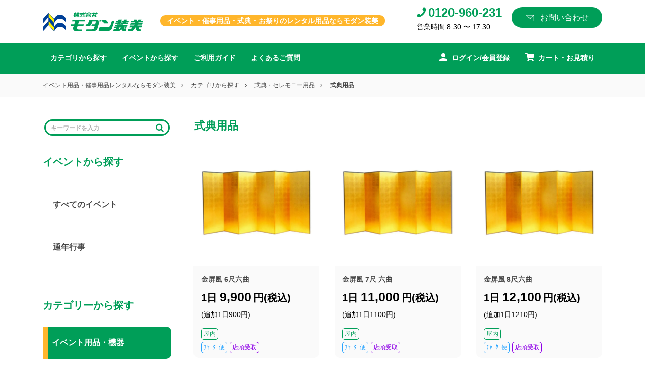

--- FILE ---
content_type: text/html; charset=UTF-8
request_url: https://rental.modansoubi.jp/category/item/cate1/cate21/cate23/
body_size: 14597
content:
<!DOCTYPE HTML>
<html dir="ltr" lang="ja" prefix="og: https://ogp.me/ns#">
	<head>
		<meta charset="UTF-8" />
		<meta name="viewport" content="width=device-width, initial-scale=1, maximum-scale=1, user-scalable=no" content="IE=edge">

		<link rel="shortcut icon" href="/favicon/favicon.ico" type="image/x-icon">
		<link rel="apple-touch-icon" href="/favicon/apple-touch-icon.png" sizes="180x180">
		<link rel="icon" type="image/png" href="/favicon/android-touch-icon.png" sizes="192x192">

		<link rel="stylesheet" href="https://rental.modansoubi.jp/wp-content/cache/autoptimize/2/css/autoptimize_single_bc1a6a99c43f5ccc97d2d350bde13f74.css">
		<link rel="stylesheet" href="/css/bootstrap.min.css">
		<link rel="stylesheet" href="/css/bootstrap-reboot.min.css">
		<link rel="stylesheet" href="https://rental.modansoubi.jp/wp-content/cache/autoptimize/2/css/autoptimize_single_e05fd4ac8c62849bb35e9a92f41a3529.css">
		<link rel="stylesheet" href="https://rental.modansoubi.jp/wp-content/cache/autoptimize/2/css/autoptimize_single_eca2dd5082dcf43b3271895536b85f9c.css">
		<link rel="shortcut icon" type="image/png" href="/images/favicon.png"/>
		<link rel="shortcut icon" href="/images/favicon.ico" type="image/x-icon">
		<link rel="apple-touch-icon" href="/images/apple-touch-icon.png" sizes="180x180">
		<link rel="icon" type="image/png" href="/images/android-touch-icon.png" sizes="192x192">
		<script src='https://cdn.rawgit.com/matthieua/WOW/1.0.1/dist/wow.min.js'></script>
		<script src="https://ajax.googleapis.com/ajax/libs/jquery/3.4.1/jquery.min.js"></script>
		<title>式典用品 レンタル | イベント用品レンタルのモダン装美</title>

		<!-- All in One SEO 4.4.6 - aioseo.com -->
		<meta name="description" content="式典用品 のレンタルはモダン装美へお任せください。必要な時に、必要な分だけリーズナブルにご利用頂けます。個人・法人すべてのお客様に対応可能です。" />
		<meta name="robots" content="max-snippet:-1, max-image-preview:large, max-video-preview:-1" />
		<link rel="canonical" href="https://rental.modansoubi.jp/category/item/cate1/cate21/cate23/" />
		<link rel="next" href="https://rental.modansoubi.jp/category/item/cate1/cate21/cate23/page/2/" />
		<meta name="generator" content="All in One SEO (AIOSEO) 4.4.6" />
		<script type="application/ld+json" class="aioseo-schema">
			{"@context":"https:\/\/schema.org","@graph":[{"@type":"BreadcrumbList","@id":"https:\/\/rental.modansoubi.jp\/category\/item\/cate1\/cate21\/cate23\/#breadcrumblist","itemListElement":[{"@type":"ListItem","@id":"https:\/\/rental.modansoubi.jp\/#listItem","position":1,"item":{"@type":"WebPage","@id":"https:\/\/rental.modansoubi.jp\/","name":"\u5bb6","description":"\u30a4\u30d9\u30f3\u30c8\u7528\u54c1\u30fb\u50ac\u4e8b\u7528\u54c1\u3001\u305d\u306e\u4ed6\u5f0f\u5178\u3084\u304a\u796d\u308a\u6642\u306b\u5f79\u7acb\u3064\u5546\u54c1\u3092\u30ec\u30f3\u30bf\u30eb\u306b\u3066\u3054\u63d0\u4f9b\u3044\u305f\u3057\u307e\u3059\u3002\u30a4\u30d9\u30f3\u30c8\u306e\u4f01\u753b\u304b\u3089\u64a4\u53bb\u307e\u3067\u3054\u8981\u671b\u306b\u5fdc\u3058\u3066\u30c8\u30fc\u30bf\u30eb\u30b5\u30dd\u30fc\u30c8\u3055\u305b\u3066\u3044\u305f\u3060\u304d\u307e\u3059\u3002","url":"https:\/\/rental.modansoubi.jp\/"},"nextItem":"https:\/\/rental.modansoubi.jp\/category\/item\/#listItem"},{"@type":"ListItem","@id":"https:\/\/rental.modansoubi.jp\/category\/item\/#listItem","position":2,"item":{"@type":"WebPage","@id":"https:\/\/rental.modansoubi.jp\/category\/item\/","name":"\u5546\u54c1","description":"\u5f0f\u5178\u7528\u54c1 \u306e\u30ec\u30f3\u30bf\u30eb\u306f\u30e2\u30c0\u30f3\u88c5\u7f8e\u3078\u304a\u4efb\u305b\u304f\u3060\u3055\u3044\u3002\u5fc5\u8981\u306a\u6642\u306b\u3001\u5fc5\u8981\u306a\u5206\u3060\u3051\u30ea\u30fc\u30ba\u30ca\u30d6\u30eb\u306b\u3054\u5229\u7528\u9802\u3051\u307e\u3059\u3002\u500b\u4eba\u30fb\u6cd5\u4eba\u3059\u3079\u3066\u306e\u304a\u5ba2\u69d8\u306b\u5bfe\u5fdc\u53ef\u80fd\u3067\u3059\u3002","url":"https:\/\/rental.modansoubi.jp\/category\/item\/"},"nextItem":"https:\/\/rental.modansoubi.jp\/category\/item\/cate1\/#listItem","previousItem":"https:\/\/rental.modansoubi.jp\/#listItem"},{"@type":"ListItem","@id":"https:\/\/rental.modansoubi.jp\/category\/item\/cate1\/#listItem","position":3,"item":{"@type":"WebPage","@id":"https:\/\/rental.modansoubi.jp\/category\/item\/cate1\/","name":"\u30a4\u30d9\u30f3\u30c8\u7528\u54c1\u30fb\u6a5f\u5668","description":"\u5f0f\u5178\u7528\u54c1 \u306e\u30ec\u30f3\u30bf\u30eb\u306f\u30e2\u30c0\u30f3\u88c5\u7f8e\u3078\u304a\u4efb\u305b\u304f\u3060\u3055\u3044\u3002\u5fc5\u8981\u306a\u6642\u306b\u3001\u5fc5\u8981\u306a\u5206\u3060\u3051\u30ea\u30fc\u30ba\u30ca\u30d6\u30eb\u306b\u3054\u5229\u7528\u9802\u3051\u307e\u3059\u3002\u500b\u4eba\u30fb\u6cd5\u4eba\u3059\u3079\u3066\u306e\u304a\u5ba2\u69d8\u306b\u5bfe\u5fdc\u53ef\u80fd\u3067\u3059\u3002","url":"https:\/\/rental.modansoubi.jp\/category\/item\/cate1\/"},"nextItem":"https:\/\/rental.modansoubi.jp\/category\/item\/cate1\/cate21\/#listItem","previousItem":"https:\/\/rental.modansoubi.jp\/category\/item\/#listItem"},{"@type":"ListItem","@id":"https:\/\/rental.modansoubi.jp\/category\/item\/cate1\/cate21\/#listItem","position":4,"item":{"@type":"WebPage","@id":"https:\/\/rental.modansoubi.jp\/category\/item\/cate1\/cate21\/","name":"\u5f0f\u5178\u30fb\u30bb\u30ec\u30e2\u30cb\u30fc\u7528\u54c1","description":"\u5f0f\u5178\u7528\u54c1 \u306e\u30ec\u30f3\u30bf\u30eb\u306f\u30e2\u30c0\u30f3\u88c5\u7f8e\u3078\u304a\u4efb\u305b\u304f\u3060\u3055\u3044\u3002\u5fc5\u8981\u306a\u6642\u306b\u3001\u5fc5\u8981\u306a\u5206\u3060\u3051\u30ea\u30fc\u30ba\u30ca\u30d6\u30eb\u306b\u3054\u5229\u7528\u9802\u3051\u307e\u3059\u3002\u500b\u4eba\u30fb\u6cd5\u4eba\u3059\u3079\u3066\u306e\u304a\u5ba2\u69d8\u306b\u5bfe\u5fdc\u53ef\u80fd\u3067\u3059\u3002","url":"https:\/\/rental.modansoubi.jp\/category\/item\/cate1\/cate21\/"},"nextItem":"https:\/\/rental.modansoubi.jp\/category\/item\/cate1\/cate21\/cate23\/#listItem","previousItem":"https:\/\/rental.modansoubi.jp\/category\/item\/cate1\/#listItem"},{"@type":"ListItem","@id":"https:\/\/rental.modansoubi.jp\/category\/item\/cate1\/cate21\/cate23\/#listItem","position":5,"item":{"@type":"WebPage","@id":"https:\/\/rental.modansoubi.jp\/category\/item\/cate1\/cate21\/cate23\/","name":"\u5f0f\u5178\u7528\u54c1","description":"\u5f0f\u5178\u7528\u54c1 \u306e\u30ec\u30f3\u30bf\u30eb\u306f\u30e2\u30c0\u30f3\u88c5\u7f8e\u3078\u304a\u4efb\u305b\u304f\u3060\u3055\u3044\u3002\u5fc5\u8981\u306a\u6642\u306b\u3001\u5fc5\u8981\u306a\u5206\u3060\u3051\u30ea\u30fc\u30ba\u30ca\u30d6\u30eb\u306b\u3054\u5229\u7528\u9802\u3051\u307e\u3059\u3002\u500b\u4eba\u30fb\u6cd5\u4eba\u3059\u3079\u3066\u306e\u304a\u5ba2\u69d8\u306b\u5bfe\u5fdc\u53ef\u80fd\u3067\u3059\u3002","url":"https:\/\/rental.modansoubi.jp\/category\/item\/cate1\/cate21\/cate23\/"},"previousItem":"https:\/\/rental.modansoubi.jp\/category\/item\/cate1\/cate21\/#listItem"}]},{"@type":"CollectionPage","@id":"https:\/\/rental.modansoubi.jp\/category\/item\/cate1\/cate21\/cate23\/#collectionpage","url":"https:\/\/rental.modansoubi.jp\/category\/item\/cate1\/cate21\/cate23\/","name":"\u5f0f\u5178\u7528\u54c1 \u30ec\u30f3\u30bf\u30eb | \u30a4\u30d9\u30f3\u30c8\u7528\u54c1\u30ec\u30f3\u30bf\u30eb\u306e\u30e2\u30c0\u30f3\u88c5\u7f8e","description":"\u5f0f\u5178\u7528\u54c1 \u306e\u30ec\u30f3\u30bf\u30eb\u306f\u30e2\u30c0\u30f3\u88c5\u7f8e\u3078\u304a\u4efb\u305b\u304f\u3060\u3055\u3044\u3002\u5fc5\u8981\u306a\u6642\u306b\u3001\u5fc5\u8981\u306a\u5206\u3060\u3051\u30ea\u30fc\u30ba\u30ca\u30d6\u30eb\u306b\u3054\u5229\u7528\u9802\u3051\u307e\u3059\u3002\u500b\u4eba\u30fb\u6cd5\u4eba\u3059\u3079\u3066\u306e\u304a\u5ba2\u69d8\u306b\u5bfe\u5fdc\u53ef\u80fd\u3067\u3059\u3002","inLanguage":"ja","isPartOf":{"@id":"https:\/\/rental.modansoubi.jp\/#website"},"breadcrumb":{"@id":"https:\/\/rental.modansoubi.jp\/category\/item\/cate1\/cate21\/cate23\/#breadcrumblist"}},{"@type":"Organization","@id":"https:\/\/rental.modansoubi.jp\/#organization","name":"\u30a4\u30d9\u30f3\u30c8\u7528\u54c1\u30ec\u30f3\u30bf\u30eb\u306e\u30e2\u30c0\u30f3\u88c5\u7f8e","url":"https:\/\/rental.modansoubi.jp\/"},{"@type":"WebSite","@id":"https:\/\/rental.modansoubi.jp\/#website","url":"https:\/\/rental.modansoubi.jp\/","name":"\u30a4\u30d9\u30f3\u30c8\u7528\u54c1\u30ec\u30f3\u30bf\u30eb\u306e\u30e2\u30c0\u30f3\u88c5\u7f8e","description":"\u540d\u53e4\u5c4b,\u611b\u77e5\u770c\u3092\u4e2d\u5fc3\u306b\u5168\u56fd\u5bfe\u5fdc","inLanguage":"ja","publisher":{"@id":"https:\/\/rental.modansoubi.jp\/#organization"}}]}
		</script>
		<!-- All in One SEO -->

<link rel='dns-prefetch' href='//www.googletagmanager.com' />
<link rel='dns-prefetch' href='//s.w.org' />
<link rel="alternate" type="application/rss+xml" title="イベント用品レンタルのモダン装美 &raquo; フィード" href="https://rental.modansoubi.jp/feed/" />
<link rel="alternate" type="application/rss+xml" title="イベント用品レンタルのモダン装美 &raquo; コメントフィード" href="https://rental.modansoubi.jp/comments/feed/" />
<link rel="alternate" type="application/rss+xml" title="イベント用品レンタルのモダン装美 &raquo; 式典用品 カテゴリーのフィード" href="https://rental.modansoubi.jp/category/item/cate1/cate21/cate23/feed/" />
		<script type="text/javascript">
			window._wpemojiSettings = {"baseUrl":"https:\/\/s.w.org\/images\/core\/emoji\/13.0.1\/72x72\/","ext":".png","svgUrl":"https:\/\/s.w.org\/images\/core\/emoji\/13.0.1\/svg\/","svgExt":".svg","source":{"concatemoji":"https:\/\/rental.modansoubi.jp\/wp-includes\/js\/wp-emoji-release.min.js?ver=5.7.14"}};
			!function(e,a,t){var n,r,o,i=a.createElement("canvas"),p=i.getContext&&i.getContext("2d");function s(e,t){var a=String.fromCharCode;p.clearRect(0,0,i.width,i.height),p.fillText(a.apply(this,e),0,0);e=i.toDataURL();return p.clearRect(0,0,i.width,i.height),p.fillText(a.apply(this,t),0,0),e===i.toDataURL()}function c(e){var t=a.createElement("script");t.src=e,t.defer=t.type="text/javascript",a.getElementsByTagName("head")[0].appendChild(t)}for(o=Array("flag","emoji"),t.supports={everything:!0,everythingExceptFlag:!0},r=0;r<o.length;r++)t.supports[o[r]]=function(e){if(!p||!p.fillText)return!1;switch(p.textBaseline="top",p.font="600 32px Arial",e){case"flag":return s([127987,65039,8205,9895,65039],[127987,65039,8203,9895,65039])?!1:!s([55356,56826,55356,56819],[55356,56826,8203,55356,56819])&&!s([55356,57332,56128,56423,56128,56418,56128,56421,56128,56430,56128,56423,56128,56447],[55356,57332,8203,56128,56423,8203,56128,56418,8203,56128,56421,8203,56128,56430,8203,56128,56423,8203,56128,56447]);case"emoji":return!s([55357,56424,8205,55356,57212],[55357,56424,8203,55356,57212])}return!1}(o[r]),t.supports.everything=t.supports.everything&&t.supports[o[r]],"flag"!==o[r]&&(t.supports.everythingExceptFlag=t.supports.everythingExceptFlag&&t.supports[o[r]]);t.supports.everythingExceptFlag=t.supports.everythingExceptFlag&&!t.supports.flag,t.DOMReady=!1,t.readyCallback=function(){t.DOMReady=!0},t.supports.everything||(n=function(){t.readyCallback()},a.addEventListener?(a.addEventListener("DOMContentLoaded",n,!1),e.addEventListener("load",n,!1)):(e.attachEvent("onload",n),a.attachEvent("onreadystatechange",function(){"complete"===a.readyState&&t.readyCallback()})),(n=t.source||{}).concatemoji?c(n.concatemoji):n.wpemoji&&n.twemoji&&(c(n.twemoji),c(n.wpemoji)))}(window,document,window._wpemojiSettings);
		</script>
		<style type="text/css">
img.wp-smiley,
img.emoji {
	display: inline !important;
	border: none !important;
	box-shadow: none !important;
	height: 1em !important;
	width: 1em !important;
	margin: 0 .07em !important;
	vertical-align: -0.1em !important;
	background: none !important;
	padding: 0 !important;
}
</style>
	<link rel='stylesheet' id='wp-block-library-css'  href='https://rental.modansoubi.jp/wp-includes/css/dist/block-library/style.min.css?ver=5.7.14' type='text/css' media='all' />
<link rel='stylesheet' id='my-theme-style-css'  href='https://rental.modansoubi.jp/wp-content/cache/autoptimize/2/css/autoptimize_single_5203f739c798572b9aafface5ce90205.css?ver=5.7.14' type='text/css' media='all' />
<link rel='stylesheet' id='usces_default_css-css'  href='https://rental.modansoubi.jp/wp-content/cache/autoptimize/2/css/autoptimize_single_a3ffc89ae30a0db62fa1a67e30fef01c.css?ver=2.4.3.2201121' type='text/css' media='all' />
<link rel='stylesheet' id='usces_cart_css-css'  href='https://rental.modansoubi.jp/wp-content/cache/autoptimize/2/css/autoptimize_single_b0317e9e8254b1d56976715ec229c9ce.css?ver=2.4.3.2201121' type='text/css' media='all' />
<script type='text/javascript' src='https://rental.modansoubi.jp/wp-includes/js/jquery/jquery.min.js?ver=3.5.1' id='jquery-core-js'></script>
<script type='text/javascript' src='https://rental.modansoubi.jp/wp-includes/js/jquery/jquery-migrate.min.js?ver=3.3.2' id='jquery-migrate-js'></script>
<script type='text/javascript' src='https://rental.modansoubi.jp/wp-content/cache/autoptimize/2/js/autoptimize_single_99b222f41e6e066035c583aeb8a77194.js?ver=5.7.14' id='ajaxzip3-js'></script>
<script type='text/javascript' src='https://rental.modansoubi.jp/wp-content/cache/autoptimize/2/js/autoptimize_single_2e286e049b3df79c01f580aa72f9aab8.js?ver=5.7.14' id='crousel-js'></script>

<!-- Google アナリティクス スニペット (Site Kit が追加) -->
<script type='text/javascript' src='https://www.googletagmanager.com/gtag/js?id=G-GD837BB7ET' id='google_gtagjs-js' async></script>
<script type='text/javascript' id='google_gtagjs-js-after'>
window.dataLayer = window.dataLayer || [];function gtag(){dataLayer.push(arguments);}
gtag('set', 'linker', {"domains":["rental.modansoubi.jp"]} );
gtag("js", new Date());
gtag("set", "developer_id.dZTNiMT", true);
gtag("config", "G-GD837BB7ET");
</script>

<!-- (ここまで) Google アナリティクス スニペット (Site Kit が追加) -->
<link rel="https://api.w.org/" href="https://rental.modansoubi.jp/wp-json/" /><link rel="alternate" type="application/json" href="https://rental.modansoubi.jp/wp-json/wp/v2/categories/153" /><link rel="EditURI" type="application/rsd+xml" title="RSD" href="https://rental.modansoubi.jp/xmlrpc.php?rsd" />
<link rel="wlwmanifest" type="application/wlwmanifest+xml" href="https://rental.modansoubi.jp/wp-includes/wlwmanifest.xml" /> 
<meta name="generator" content="WordPress 5.7.14" />
<meta name="generator" content="Site Kit by Google 1.109.0" />
<!-- Google AdSense スニペット (Site Kit が追加) -->
<meta name="google-adsense-platform-account" content="ca-host-pub-2644536267352236">
<meta name="google-adsense-platform-domain" content="sitekit.withgoogle.com">
<!-- (ここまで) Google AdSense スニペット (Site Kit が追加) -->

<!-- Google タグ マネージャー スニペット (Site Kit が追加) -->
<script type="text/javascript">
			( function( w, d, s, l, i ) {
				w[l] = w[l] || [];
				w[l].push( {'gtm.start': new Date().getTime(), event: 'gtm.js'} );
				var f = d.getElementsByTagName( s )[0],
					j = d.createElement( s ), dl = l != 'dataLayer' ? '&l=' + l : '';
				j.async = true;
				j.src = 'https://www.googletagmanager.com/gtm.js?id=' + i + dl;
				f.parentNode.insertBefore( j, f );
			} )( window, document, 'script', 'dataLayer', 'GTM-KNM5D9M' );
			
</script>

<!-- (ここまで) Google タグ マネージャー スニペット (Site Kit が追加) -->
		<style type="text/css" id="wp-custom-css">
			.page-id-43 .purchase_product_list:nth-child(n + 2){
	display:none;
}


.carousel-indicators img{
	width:70px;
	height:70px;
}


.cardPoint .form-group input[type="number"]{
	width:50%;
}		</style>
			</head>
	<body data-rsssl=1 class="archive category category-cate23 category-153">
		<header>
			<div class="menu container-fluid p-0">
				<nav class="navbar navbar-expand-lg">
					<div class="container">
						<button class="navbar-toggler" type="button" data-toggle="collapse" data-target="#navbarCollapse" aria-controls="navbarCollapse" aria-expanded="false" aria-label="Toggle navigation">
							<span class="icon-bar"></span>
							<span class="icon-bar"></span>
							<span class="icon-bar"></span>
						</button>
						<div class="logo">
							<a href="/"><noscript><img src="/images/top/logo.svg" alt=""></noscript><img class="lazyload" src='data:image/svg+xml,%3Csvg%20xmlns=%22http://www.w3.org/2000/svg%22%20viewBox=%220%200%20210%20140%22%3E%3C/svg%3E' data-src="/images/top/logo.svg" alt=""></a>
							<span>イベント・催事用品・式典・お祭りのレンタル用品ならモダン装美</span>
						</div>
						<ul class="navbar-toggler listmenuRight">
							<li class="ml-auto mr-3"><a href="/usces-member/"><noscript><img src="/images/top/spLogin.svg" alt=""></noscript><img class="lazyload" src='data:image/svg+xml,%3Csvg%20xmlns=%22http://www.w3.org/2000/svg%22%20viewBox=%220%200%20210%20140%22%3E%3C/svg%3E' data-src="/images/top/spLogin.svg" alt=""></a></li>
							<li><a href="/usces-cart/"><noscript><img src="/images/top/spCard.svg" alt=""></noscript><img class="lazyload" src='data:image/svg+xml,%3Csvg%20xmlns=%22http://www.w3.org/2000/svg%22%20viewBox=%220%200%20210%20140%22%3E%3C/svg%3E' data-src="/images/top/spCard.svg" alt=""></a></li>
						</ul>
						<div class="navbar-collapse spHide">
							<ul class="navbar-nav ml-auto">
								<li class="tell">
									<a href="tel:0120960231">
										<span><i class="fa fa-phone"></i></span>
										<span>0120-960-231</span>
										<p>営業時間 8:30 〜 17:30</p>
									</a>
								</li>
								<li class="service">
									<a href="/contact">
										<noscript><img src="/images/top/iconEmail.png" alt=""></noscript><img class="lazyload" src='data:image/svg+xml,%3Csvg%20xmlns=%22http://www.w3.org/2000/svg%22%20viewBox=%220%200%20210%20140%22%3E%3C/svg%3E' data-src="/images/top/iconEmail.png" alt="">
										<span>お問い合わせ</span>
									</a>
								</li>
							</ul>
						</div>
					</div>
				</nav>
				<div class="collapse navbar-collapse" id="navbarCollapse">
					<div class="search spShow">
						<div class="search-box">
							<form role="search" method="get" id="search" class="search_container_sb" action="https://rental.modansoubi.jp/">
								<input type="text" value="" name="s" id="s" placeholder="キーワードを入力" aria-label="Search">
								<input type="submit" value="&#xf002">
							</form>
						</div>
					</div>
					<div class="menuSection">
						<div class="menuBody container">
							<ul class="listMenu topLeft">
								<li ><a href="/search-category">カテゴリから探す</a></li>
								<li ><a href="/eventcalendar">イベントから探す</a></li>
								<li ><a href="/guide">ご利用ガイド</a></li>
								<li ><a href="/faq">よくあるご質問</a></li>
							</ul>
							<ul class="listMenu topRight ml-auto">
																	<li><a href="/usces-member/">
											<span> <noscript><img src="/images/top/login.svg" alt=""></noscript><img class="lazyload" src='data:image/svg+xml,%3Csvg%20xmlns=%22http://www.w3.org/2000/svg%22%20viewBox=%220%200%20210%20140%22%3E%3C/svg%3E' data-src="/images/top/login.svg" alt=""></span>
											<span>ログイン/会員登録</span>
										</a></li>
																<li><a href="/usces-cart/">
										<span><noscript><img src="/images/top/card.svg" alt=""></noscript><img class="lazyload" src='data:image/svg+xml,%3Csvg%20xmlns=%22http://www.w3.org/2000/svg%22%20viewBox=%220%200%20210%20140%22%3E%3C/svg%3E' data-src="/images/top/card.svg" alt=""></span>
										<span>カート・お見積り</span>
									</a></li>
							</ul>
						</div>
													<div class="subMenu">
								<ul class="subMenuSection container">
									<li><a href="/">イベント用品・催事用品レンタルならモダン装美</a></li>
																														<li><a href="/search-category/">カテゴリから探す</a></li>
																																																																																																																													<li><a href="https://rental.modansoubi.jp/category/item/cate1/cate21/">式典・セレモニー用品</a></li>
																																													<li>式典用品</li>
																				
																	</ul>
							</div>
											</div>
					<div class="navbar-collapse spShow">
						<ul class="navbar-nav ml-auto">
							<li class="tell">
								<a href="tel:0120960231">
									<span><i class="fa fa-phone"></i></span>
									<span>0120-960-231</span>
									<p>営業時間 8:30 〜 17:30</p>
								</a>
							</li>
							<li class="service">
								<a href="/contact">
									<noscript><img src="/images/top/iconEmail.png" alt=""></noscript><img class="lazyload" src='data:image/svg+xml,%3Csvg%20xmlns=%22http://www.w3.org/2000/svg%22%20viewBox=%220%200%20210%20140%22%3E%3C/svg%3E' data-src="/images/top/iconEmail.png" alt="">
									<span>お問い合わせ</span>
								</a>
							</li>
						</ul>
					</div>
				</div>
			</div>
		</header>
		<main>
<div class="information container">
	<div class="row infoFlex ">
		
<div class="col-md-3">
	<div class="eventRight contactRight">
					<div class="search-box">
				<div class="search-icon"><i class="fa fa-search"></i></div>
					<form role="search" method="get" id="search" class="search_container_sb" action="https://rental.modansoubi.jp/">		
						<input type="text" value="" name="s" id="s" placeholder="キーワードを入力" aria-label="Search">
						<input type="submit" value="&#xf002">
					</form>
			</div>
							<h3>イベントから探す</h3>			<div class="textwidget">
	<div id="accordion01" class="eveRigAcc">
		<div class="card">
			<div class="card-header" id="headingOne">
				<a href="/eventcalendar/">すべてのイベント</a>
			</div>
		</div>
		<div class="card">
			<div class="card-header" id="">
				<a href="/common_eventcalendar/">通年行事</a>
			</div>
		</div>
	</div>

	
</div>
		<h3>カテゴリーから探す</h3>			<div class="textwidget">	

		<p class="eventBlue"> イベント用品・機器</p>
		<div id="accordion0" class="eveRigAcc">
						

				<div class="card">
					<div class="card-header" id="heading0">
						<h5 class="mb-0">
							<a href="https://rental.modansoubi.jp/category/item/cate1/cate2/" class="d-flex align-items-center justify-content-between " data-toggle="collapse" data-target="#collapse0" aria-expanded="false" aria-controls="collapse0">
								会場用品								<span>
									<i class="fa fa-angle-down"></i>
								</span>
							</a>
						</h5>
					</div>
										<div id="collapse0" class="collapse" aria-labelledby="heading0" data-parent="#accordion0">
						<div class="card-body content">
							<ul class="categoInfo">
																	<li><a href="https://rental.modansoubi.jp/category/item/cate1/cate2/cate3/">
											<noscript><img src="https://rental.modansoubi.jp/wp-content/uploads/sites/2/2022/09/cate3.jpg" alt=""></noscript><img class="lazyload" src='data:image/svg+xml,%3Csvg%20xmlns=%22http://www.w3.org/2000/svg%22%20viewBox=%220%200%20210%20140%22%3E%3C/svg%3E' data-src="https://rental.modansoubi.jp/wp-content/uploads/sites/2/2022/09/cate3.jpg" alt="">
											<p>机　テーブル</p>
										</a></li>
																	<li><a href="https://rental.modansoubi.jp/category/item/cate1/cate2/cate4/">
											<noscript><img src="https://rental.modansoubi.jp/wp-content/uploads/sites/2/2022/09/cate4.jpg" alt=""></noscript><img class="lazyload" src='data:image/svg+xml,%3Csvg%20xmlns=%22http://www.w3.org/2000/svg%22%20viewBox=%220%200%20210%20140%22%3E%3C/svg%3E' data-src="https://rental.modansoubi.jp/wp-content/uploads/sites/2/2022/09/cate4.jpg" alt="">
											<p>椅子</p>
										</a></li>
																	<li><a href="https://rental.modansoubi.jp/category/item/cate1/cate2/cate5/">
											<noscript><img src="https://rental.modansoubi.jp/wp-content/uploads/sites/2/2022/09/cate5.jpg" alt=""></noscript><img class="lazyload" src='data:image/svg+xml,%3Csvg%20xmlns=%22http://www.w3.org/2000/svg%22%20viewBox=%220%200%20210%20140%22%3E%3C/svg%3E' data-src="https://rental.modansoubi.jp/wp-content/uploads/sites/2/2022/09/cate5.jpg" alt="">
											<p>看板・エアーアーチ</p>
										</a></li>
																	<li><a href="https://rental.modansoubi.jp/category/item/cate1/cate2/cate6/">
											<noscript><img src="https://rental.modansoubi.jp/wp-content/uploads/sites/2/2022/09/cate6.jpg" alt=""></noscript><img class="lazyload" src='data:image/svg+xml,%3Csvg%20xmlns=%22http://www.w3.org/2000/svg%22%20viewBox=%220%200%20210%20140%22%3E%3C/svg%3E' data-src="https://rental.modansoubi.jp/wp-content/uploads/sites/2/2022/09/cate6.jpg" alt="">
											<p>パネル・パーテーション</p>
										</a></li>
																	<li><a href="https://rental.modansoubi.jp/category/item/cate1/cate2/cate7/">
											<noscript><img src="https://rental.modansoubi.jp/wp-content/uploads/sites/2/2022/09/cate7.jpg" alt=""></noscript><img class="lazyload" src='data:image/svg+xml,%3Csvg%20xmlns=%22http://www.w3.org/2000/svg%22%20viewBox=%220%200%20210%20140%22%3E%3C/svg%3E' data-src="https://rental.modansoubi.jp/wp-content/uploads/sites/2/2022/09/cate7.jpg" alt="">
											<p>シート・敷物</p>
										</a></li>
																	<li><a href="https://rental.modansoubi.jp/category/item/cate1/cate2/cate8/">
											<noscript><img src="https://rental.modansoubi.jp/wp-content/uploads/sites/2/2022/09/cate8.jpg" alt=""></noscript><img class="lazyload" src='data:image/svg+xml,%3Csvg%20xmlns=%22http://www.w3.org/2000/svg%22%20viewBox=%220%200%20210%20140%22%3E%3C/svg%3E' data-src="https://rental.modansoubi.jp/wp-content/uploads/sites/2/2022/09/cate8.jpg" alt="">
											<p>装飾・演出用品</p>
										</a></li>
																	<li><a href="https://rental.modansoubi.jp/category/item/cate1/cate2/cate10/">
											<noscript><img src="https://rental.modansoubi.jp/wp-content/uploads/sites/2/2022/09/cate10.jpg" alt=""></noscript><img class="lazyload" src='data:image/svg+xml,%3Csvg%20xmlns=%22http://www.w3.org/2000/svg%22%20viewBox=%220%200%20210%20140%22%3E%3C/svg%3E' data-src="https://rental.modansoubi.jp/wp-content/uploads/sites/2/2022/09/cate10.jpg" alt="">
											<p>幕</p>
										</a></li>
																	<li><a href="https://rental.modansoubi.jp/category/item/cate1/cate2/cate9/">
											<noscript><img src="https://rental.modansoubi.jp/wp-content/uploads/sites/2/2022/09/cate9.jpg" alt=""></noscript><img class="lazyload" src='data:image/svg+xml,%3Csvg%20xmlns=%22http://www.w3.org/2000/svg%22%20viewBox=%220%200%20210%20140%22%3E%3C/svg%3E' data-src="https://rental.modansoubi.jp/wp-content/uploads/sites/2/2022/09/cate9.jpg" alt="">
											<p>サインスタンド</p>
										</a></li>
																	<li><a href="https://rental.modansoubi.jp/category/item/cate1/cate2/cate11/">
											<noscript><img src="https://rental.modansoubi.jp/wp-content/uploads/sites/2/2022/09/cate11.jpg" alt=""></noscript><img class="lazyload" src='data:image/svg+xml,%3Csvg%20xmlns=%22http://www.w3.org/2000/svg%22%20viewBox=%220%200%20210%20140%22%3E%3C/svg%3E' data-src="https://rental.modansoubi.jp/wp-content/uploads/sites/2/2022/09/cate11.jpg" alt="">
											<p>傘・傘立て</p>
										</a></li>
																	<li><a href="https://rental.modansoubi.jp/category/item/cate1/cate2/cate13/">
											<noscript><img src="https://rental.modansoubi.jp/wp-content/uploads/sites/2/2022/09/cate13.jpg" alt=""></noscript><img class="lazyload" src='data:image/svg+xml,%3Csvg%20xmlns=%22http://www.w3.org/2000/svg%22%20viewBox=%220%200%20210%20140%22%3E%3C/svg%3E' data-src="https://rental.modansoubi.jp/wp-content/uploads/sites/2/2022/09/cate13.jpg" alt="">
											<p>ごみ箱・灰皿</p>
										</a></li>
																	<li><a href="https://rental.modansoubi.jp/category/item/cate1/cate2/cate14/">
											<noscript><img src="https://rental.modansoubi.jp/wp-content/uploads/sites/2/2022/09/cate14.jpg" alt=""></noscript><img class="lazyload" src='data:image/svg+xml,%3Csvg%20xmlns=%22http://www.w3.org/2000/svg%22%20viewBox=%220%200%20210%20140%22%3E%3C/svg%3E' data-src="https://rental.modansoubi.jp/wp-content/uploads/sites/2/2022/09/cate14.jpg" alt="">
											<p>その他会場用品</p>
										</a></li>
															</ul>
						</div>
					</div>
				</div>
							

				<div class="card">
					<div class="card-header" id="heading1">
						<h5 class="mb-0">
							<a href="https://rental.modansoubi.jp/category/item/cate1/cate15/" class="d-flex align-items-center justify-content-between " data-toggle="collapse" data-target="#collapse1" aria-expanded="false" aria-controls="collapse1">
								会場設営機材・建材								<span>
									<i class="fa fa-angle-down"></i>
								</span>
							</a>
						</h5>
					</div>
										<div id="collapse1" class="collapse" aria-labelledby="heading1" data-parent="#accordion0">
						<div class="card-body content">
							<ul class="categoInfo">
																	<li><a href="https://rental.modansoubi.jp/category/item/cate1/cate15/cate16/">
											<noscript><img src="https://rental.modansoubi.jp/wp-content/uploads/sites/2/2022/09/cate16.jpg" alt=""></noscript><img class="lazyload" src='data:image/svg+xml,%3Csvg%20xmlns=%22http://www.w3.org/2000/svg%22%20viewBox=%220%200%20210%20140%22%3E%3C/svg%3E' data-src="https://rental.modansoubi.jp/wp-content/uploads/sites/2/2022/09/cate16.jpg" alt="">
											<p>テント</p>
										</a></li>
																	<li><a href="https://rental.modansoubi.jp/category/item/cate1/cate15/cate17/">
											<noscript><img src="https://rental.modansoubi.jp/wp-content/uploads/sites/2/2022/09/cate17.jpg" alt=""></noscript><img class="lazyload" src='data:image/svg+xml,%3Csvg%20xmlns=%22http://www.w3.org/2000/svg%22%20viewBox=%220%200%20210%20140%22%3E%3C/svg%3E' data-src="https://rental.modansoubi.jp/wp-content/uploads/sites/2/2022/09/cate17.jpg" alt="">
											<p>大型テント</p>
										</a></li>
																	<li><a href="https://rental.modansoubi.jp/category/item/cate1/cate15/cate18/">
											<noscript><img src="https://rental.modansoubi.jp/wp-content/uploads/sites/2/2022/09/cate18.jpg" alt=""></noscript><img class="lazyload" src='data:image/svg+xml,%3Csvg%20xmlns=%22http://www.w3.org/2000/svg%22%20viewBox=%220%200%20210%20140%22%3E%3C/svg%3E' data-src="https://rental.modansoubi.jp/wp-content/uploads/sites/2/2022/09/cate18.jpg" alt="">
											<p>舞台・ステージ</p>
										</a></li>
																	<li><a href="https://rental.modansoubi.jp/category/item/cate1/cate15/cate19/">
											<noscript><img src="https://rental.modansoubi.jp/wp-content/uploads/sites/2/2022/09/cate19.jpg" alt=""></noscript><img class="lazyload" src='data:image/svg+xml,%3Csvg%20xmlns=%22http://www.w3.org/2000/svg%22%20viewBox=%220%200%20210%20140%22%3E%3C/svg%3E' data-src="https://rental.modansoubi.jp/wp-content/uploads/sites/2/2022/09/cate19.jpg" alt="">
											<p>舞台装飾</p>
										</a></li>
																	<li><a href="https://rental.modansoubi.jp/category/item/cate1/cate15/cate20/">
											<noscript><img src="https://rental.modansoubi.jp/wp-content/uploads/sites/2/2022/09/cate20.jpg" alt=""></noscript><img class="lazyload" src='data:image/svg+xml,%3Csvg%20xmlns=%22http://www.w3.org/2000/svg%22%20viewBox=%220%200%20210%20140%22%3E%3C/svg%3E' data-src="https://rental.modansoubi.jp/wp-content/uploads/sites/2/2022/09/cate20.jpg" alt="">
											<p>トラス</p>
										</a></li>
															</ul>
						</div>
					</div>
				</div>
							

				<div class="card">
					<div class="card-header" id="heading2">
						<h5 class="mb-0">
							<a href="https://rental.modansoubi.jp/category/item/cate1/cate21/" class="d-flex align-items-center justify-content-between " data-toggle="collapse" data-target="#collapse2" aria-expanded="false" aria-controls="collapse2">
								式典・セレモニー用品								<span>
									<i class="fa fa-angle-down"></i>
								</span>
							</a>
						</h5>
					</div>
										<div id="collapse2" class="collapse" aria-labelledby="heading2" data-parent="#accordion0">
						<div class="card-body content">
							<ul class="categoInfo">
																	<li><a href="https://rental.modansoubi.jp/category/item/cate1/cate21/cate22/">
											<noscript><img src="https://rental.modansoubi.jp/wp-content/uploads/sites/2/2022/09/cate22.jpg" alt=""></noscript><img class="lazyload" src='data:image/svg+xml,%3Csvg%20xmlns=%22http://www.w3.org/2000/svg%22%20viewBox=%220%200%20210%20140%22%3E%3C/svg%3E' data-src="https://rental.modansoubi.jp/wp-content/uploads/sites/2/2022/09/cate22.jpg" alt="">
											<p>神事用品</p>
										</a></li>
																	<li><a href="https://rental.modansoubi.jp/category/item/cate1/cate21/cate23/">
											<noscript><img src="https://rental.modansoubi.jp/wp-content/uploads/sites/2/2022/09/cate23.jpg" alt=""></noscript><img class="lazyload" src='data:image/svg+xml,%3Csvg%20xmlns=%22http://www.w3.org/2000/svg%22%20viewBox=%220%200%20210%20140%22%3E%3C/svg%3E' data-src="https://rental.modansoubi.jp/wp-content/uploads/sites/2/2022/09/cate23.jpg" alt="">
											<p>式典用品</p>
										</a></li>
																	<li><a href="https://rental.modansoubi.jp/category/item/cate1/cate21/cate24/">
											<noscript><img src="https://rental.modansoubi.jp/wp-content/uploads/sites/2/2022/09/cate24.jpg" alt=""></noscript><img class="lazyload" src='data:image/svg+xml,%3Csvg%20xmlns=%22http://www.w3.org/2000/svg%22%20viewBox=%220%200%20210%20140%22%3E%3C/svg%3E' data-src="https://rental.modansoubi.jp/wp-content/uploads/sites/2/2022/09/cate24.jpg" alt="">
											<p>式典小物</p>
										</a></li>
																	<li><a href="https://rental.modansoubi.jp/category/item/cate1/cate21/cate25/">
											<noscript><img src="https://rental.modansoubi.jp/wp-content/uploads/sites/2/2022/09/cate25.jpg" alt=""></noscript><img class="lazyload" src='data:image/svg+xml,%3Csvg%20xmlns=%22http://www.w3.org/2000/svg%22%20viewBox=%220%200%20210%20140%22%3E%3C/svg%3E' data-src="https://rental.modansoubi.jp/wp-content/uploads/sites/2/2022/09/cate25.jpg" alt="">
											<p>くす玉</p>
										</a></li>
																	<li><a href="https://rental.modansoubi.jp/category/item/cate1/cate21/cate26/">
											<noscript><img src="https://rental.modansoubi.jp/wp-content/uploads/sites/2/2022/09/cate26.jpg" alt=""></noscript><img class="lazyload" src='data:image/svg+xml,%3Csvg%20xmlns=%22http://www.w3.org/2000/svg%22%20viewBox=%220%200%20210%20140%22%3E%3C/svg%3E' data-src="https://rental.modansoubi.jp/wp-content/uploads/sites/2/2022/09/cate26.jpg" alt="">
											<p>テープカット</p>
										</a></li>
																	<li><a href="https://rental.modansoubi.jp/category/item/cate1/cate21/cate27/">
											<noscript><img src="https://rental.modansoubi.jp/wp-content/uploads/sites/2/2022/09/cate27.jpg" alt=""></noscript><img class="lazyload" src='data:image/svg+xml,%3Csvg%20xmlns=%22http://www.w3.org/2000/svg%22%20viewBox=%220%200%20210%20140%22%3E%3C/svg%3E' data-src="https://rental.modansoubi.jp/wp-content/uploads/sites/2/2022/09/cate27.jpg" alt="">
											<p>ポール・パーテーション​</p>
										</a></li>
															</ul>
						</div>
					</div>
				</div>
							

				<div class="card">
					<div class="card-header" id="heading3">
						<h5 class="mb-0">
							<a href="https://rental.modansoubi.jp/category/item/cate1/cate28/" class="d-flex align-items-center justify-content-between " data-toggle="collapse" data-target="#collapse3" aria-expanded="false" aria-controls="collapse3">
								パーティー用品​								<span>
									<i class="fa fa-angle-down"></i>
								</span>
							</a>
						</h5>
					</div>
										<div id="collapse3" class="collapse" aria-labelledby="heading3" data-parent="#accordion0">
						<div class="card-body content">
							<ul class="categoInfo">
																	<li><a href="https://rental.modansoubi.jp/category/item/cate1/cate28/cate29/">
											<noscript><img src="https://rental.modansoubi.jp/wp-content/uploads/sites/2/2022/09/cate29.jpg" alt=""></noscript><img class="lazyload" src='data:image/svg+xml,%3Csvg%20xmlns=%22http://www.w3.org/2000/svg%22%20viewBox=%220%200%20210%20140%22%3E%3C/svg%3E' data-src="https://rental.modansoubi.jp/wp-content/uploads/sites/2/2022/09/cate29.jpg" alt="">
											<p>テーブル・チェア</p>
										</a></li>
																	<li><a href="https://rental.modansoubi.jp/category/item/cate1/cate28/cate30/">
											<noscript><img src="https://rental.modansoubi.jp/wp-content/uploads/sites/2/2022/09/cate30.jpg" alt=""></noscript><img class="lazyload" src='data:image/svg+xml,%3Csvg%20xmlns=%22http://www.w3.org/2000/svg%22%20viewBox=%220%200%20210%20140%22%3E%3C/svg%3E' data-src="https://rental.modansoubi.jp/wp-content/uploads/sites/2/2022/09/cate30.jpg" alt="">
											<p>テーブルクロス</p>
										</a></li>
																	<li><a href="https://rental.modansoubi.jp/category/item/cate1/cate28/cate31/">
											<noscript><img src="https://rental.modansoubi.jp/wp-content/uploads/sites/2/2022/09/cate31.jpg" alt=""></noscript><img class="lazyload" src='data:image/svg+xml,%3Csvg%20xmlns=%22http://www.w3.org/2000/svg%22%20viewBox=%220%200%20210%20140%22%3E%3C/svg%3E' data-src="https://rental.modansoubi.jp/wp-content/uploads/sites/2/2022/09/cate31.jpg" alt="">
											<p>パーティー食器</p>
										</a></li>
																	<li><a href="https://rental.modansoubi.jp/category/item/cate1/cate28/cate33/">
											<noscript><img src="https://rental.modansoubi.jp/wp-content/uploads/sites/2/2022/09/cate33.jpg" alt=""></noscript><img class="lazyload" src='data:image/svg+xml,%3Csvg%20xmlns=%22http://www.w3.org/2000/svg%22%20viewBox=%220%200%20210%20140%22%3E%3C/svg%3E' data-src="https://rental.modansoubi.jp/wp-content/uploads/sites/2/2022/09/cate33.jpg" alt="">
											<p>パーティー什器</p>
										</a></li>
															</ul>
						</div>
					</div>
				</div>
							

				<div class="card">
					<div class="card-header" id="heading4">
						<h5 class="mb-0">
							<a href="https://rental.modansoubi.jp/category/item/cate1/cate34/" class="d-flex align-items-center justify-content-between " data-toggle="collapse" data-target="#collapse4" aria-expanded="false" aria-controls="collapse4">
								映像･音響･演出用品​								<span>
									<i class="fa fa-angle-down"></i>
								</span>
							</a>
						</h5>
					</div>
										<div id="collapse4" class="collapse" aria-labelledby="heading4" data-parent="#accordion0">
						<div class="card-body content">
							<ul class="categoInfo">
																	<li><a href="https://rental.modansoubi.jp/category/item/cate1/cate34/cate35/">
											<noscript><img src="https://rental.modansoubi.jp/wp-content/uploads/sites/2/2022/09/cate35.jpg" alt=""></noscript><img class="lazyload" src='data:image/svg+xml,%3Csvg%20xmlns=%22http://www.w3.org/2000/svg%22%20viewBox=%220%200%20210%20140%22%3E%3C/svg%3E' data-src="https://rental.modansoubi.jp/wp-content/uploads/sites/2/2022/09/cate35.jpg" alt="">
											<p>映像</p>
										</a></li>
																	<li><a href="https://rental.modansoubi.jp/category/item/cate1/cate34/cate36/">
											<noscript><img src="https://rental.modansoubi.jp/wp-content/uploads/sites/2/2022/09/cate36.jpg" alt=""></noscript><img class="lazyload" src='data:image/svg+xml,%3Csvg%20xmlns=%22http://www.w3.org/2000/svg%22%20viewBox=%220%200%20210%20140%22%3E%3C/svg%3E' data-src="https://rental.modansoubi.jp/wp-content/uploads/sites/2/2022/09/cate36.jpg" alt="">
											<p>音響</p>
										</a></li>
																	<li><a href="https://rental.modansoubi.jp/category/item/cate1/cate34/cate37/">
											<noscript><img src="https://rental.modansoubi.jp/wp-content/uploads/sites/2/2022/09/cate37.jpg" alt=""></noscript><img class="lazyload" src='data:image/svg+xml,%3Csvg%20xmlns=%22http://www.w3.org/2000/svg%22%20viewBox=%220%200%20210%20140%22%3E%3C/svg%3E' data-src="https://rental.modansoubi.jp/wp-content/uploads/sites/2/2022/09/cate37.jpg" alt="">
											<p>照明</p>
										</a></li>
																	<li><a href="https://rental.modansoubi.jp/category/item/cate1/cate34/cate38/">
											<noscript><img src="https://rental.modansoubi.jp/wp-content/uploads/sites/2/2022/09/cate38.jpg" alt=""></noscript><img class="lazyload" src='data:image/svg+xml,%3Csvg%20xmlns=%22http://www.w3.org/2000/svg%22%20viewBox=%220%200%20210%20140%22%3E%3C/svg%3E' data-src="https://rental.modansoubi.jp/wp-content/uploads/sites/2/2022/09/cate38.jpg" alt="">
											<p>カラオケ</p>
										</a></li>
																	<li><a href="https://rental.modansoubi.jp/category/item/cate1/cate34/cate39/">
											<noscript><img src="https://rental.modansoubi.jp/wp-content/uploads/sites/2/2022/09/cate39.jpg" alt=""></noscript><img class="lazyload" src='data:image/svg+xml,%3Csvg%20xmlns=%22http://www.w3.org/2000/svg%22%20viewBox=%220%200%20210%20140%22%3E%3C/svg%3E' data-src="https://rental.modansoubi.jp/wp-content/uploads/sites/2/2022/09/cate39.jpg" alt="">
											<p>楽器</p>
										</a></li>
															</ul>
						</div>
					</div>
				</div>
							

				<div class="card">
					<div class="card-header" id="heading5">
						<h5 class="mb-0">
							<a href="https://rental.modansoubi.jp/category/item/cate1/cate40/" class="d-flex align-items-center justify-content-between " data-toggle="collapse" data-target="#collapse5" aria-expanded="false" aria-controls="collapse5">
								模擬店用品​								<span>
									<i class="fa fa-angle-down"></i>
								</span>
							</a>
						</h5>
					</div>
										<div id="collapse5" class="collapse" aria-labelledby="heading5" data-parent="#accordion0">
						<div class="card-body content">
							<ul class="categoInfo">
																	<li><a href="https://rental.modansoubi.jp/category/item/cate1/cate40/cate41/">
											<noscript><img src="https://rental.modansoubi.jp/wp-content/uploads/sites/2/2022/09/cate41.jpg" alt=""></noscript><img class="lazyload" src='data:image/svg+xml,%3Csvg%20xmlns=%22http://www.w3.org/2000/svg%22%20viewBox=%220%200%20210%20140%22%3E%3C/svg%3E' data-src="https://rental.modansoubi.jp/wp-content/uploads/sites/2/2022/09/cate41.jpg" alt="">
											<p>調理機器</p>
										</a></li>
																	<li><a href="https://rental.modansoubi.jp/category/item/cate1/cate40/cate42/">
											<noscript><img src="https://rental.modansoubi.jp/wp-content/uploads/sites/2/2022/09/cate42.jpg" alt=""></noscript><img class="lazyload" src='data:image/svg+xml,%3Csvg%20xmlns=%22http://www.w3.org/2000/svg%22%20viewBox=%220%200%20210%20140%22%3E%3C/svg%3E' data-src="https://rental.modansoubi.jp/wp-content/uploads/sites/2/2022/09/cate42.jpg" alt="">
											<p>調理用品​</p>
										</a></li>
																	<li><a href="https://rental.modansoubi.jp/category/item/cate1/cate40/cate43/">
											<noscript><img src="https://rental.modansoubi.jp/wp-content/uploads/sites/2/2022/09/cate43.jpg" alt=""></noscript><img class="lazyload" src='data:image/svg+xml,%3Csvg%20xmlns=%22http://www.w3.org/2000/svg%22%20viewBox=%220%200%20210%20140%22%3E%3C/svg%3E' data-src="https://rental.modansoubi.jp/wp-content/uploads/sites/2/2022/09/cate43.jpg" alt="">
											<p>冷凍・冷蔵機器</p>
										</a></li>
																	<li><a href="https://rental.modansoubi.jp/category/item/cate1/cate40/cate44/">
											<noscript><img src="https://rental.modansoubi.jp/wp-content/uploads/sites/2/2022/09/cate44.jpg" alt=""></noscript><img class="lazyload" src='data:image/svg+xml,%3Csvg%20xmlns=%22http://www.w3.org/2000/svg%22%20viewBox=%220%200%20210%20140%22%3E%3C/svg%3E' data-src="https://rental.modansoubi.jp/wp-content/uploads/sites/2/2022/09/cate44.jpg" alt="">
											<p>飲料機器</p>
										</a></li>
																	<li><a href="https://rental.modansoubi.jp/category/item/cate1/cate40/cate45/">
											<noscript><img src="https://rental.modansoubi.jp/wp-content/uploads/sites/2/2022/09/cate45.jpg" alt=""></noscript><img class="lazyload" src='data:image/svg+xml,%3Csvg%20xmlns=%22http://www.w3.org/2000/svg%22%20viewBox=%220%200%20210%20140%22%3E%3C/svg%3E' data-src="https://rental.modansoubi.jp/wp-content/uploads/sites/2/2022/09/cate45.jpg" alt="">
											<p>縁日用品</p>
										</a></li>
																	<li><a href="https://rental.modansoubi.jp/category/item/cate1/cate40/cate46/">
											<noscript><img src="https://rental.modansoubi.jp/wp-content/uploads/sites/2/2022/09/cate46.jpg" alt=""></noscript><img class="lazyload" src='data:image/svg+xml,%3Csvg%20xmlns=%22http://www.w3.org/2000/svg%22%20viewBox=%220%200%20210%20140%22%3E%3C/svg%3E' data-src="https://rental.modansoubi.jp/wp-content/uploads/sites/2/2022/09/cate46.jpg" alt="">
											<p>屋台・のれん</p>
										</a></li>
																	<li><a href="https://rental.modansoubi.jp/category/item/cate1/cate40/cate47/">
											<noscript><img src="https://rental.modansoubi.jp/wp-content/uploads/sites/2/2022/09/cate47.jpg" alt=""></noscript><img class="lazyload" src='data:image/svg+xml,%3Csvg%20xmlns=%22http://www.w3.org/2000/svg%22%20viewBox=%220%200%20210%20140%22%3E%3C/svg%3E' data-src="https://rental.modansoubi.jp/wp-content/uploads/sites/2/2022/09/cate47.jpg" alt="">
											<p>鍋</p>
										</a></li>
																	<li><a href="https://rental.modansoubi.jp/category/item/cate1/cate40/cate48/">
											<noscript><img src="https://rental.modansoubi.jp/wp-content/uploads/sites/2/2022/09/cate48.jpg" alt=""></noscript><img class="lazyload" src='data:image/svg+xml,%3Csvg%20xmlns=%22http://www.w3.org/2000/svg%22%20viewBox=%220%200%20210%20140%22%3E%3C/svg%3E' data-src="https://rental.modansoubi.jp/wp-content/uploads/sites/2/2022/09/cate48.jpg" alt="">
											<p>炊飯器​</p>
										</a></li>
															</ul>
						</div>
					</div>
				</div>
							

				<div class="card">
					<div class="card-header" id="heading6">
						<h5 class="mb-0">
							<a href="https://rental.modansoubi.jp/category/item/cate1/cate49/" class="d-flex align-items-center justify-content-between " data-toggle="collapse" data-target="#collapse6" aria-expanded="false" aria-controls="collapse6">
								お祭り･催事用品​								<span>
									<i class="fa fa-angle-down"></i>
								</span>
							</a>
						</h5>
					</div>
										<div id="collapse6" class="collapse" aria-labelledby="heading6" data-parent="#accordion0">
						<div class="card-body content">
							<ul class="categoInfo">
																	<li><a href="https://rental.modansoubi.jp/category/item/cate1/cate49/cate50/">
											<noscript><img src="https://rental.modansoubi.jp/wp-content/uploads/sites/2/2022/09/cate50.jpg" alt=""></noscript><img class="lazyload" src='data:image/svg+xml,%3Csvg%20xmlns=%22http://www.w3.org/2000/svg%22%20viewBox=%220%200%20210%20140%22%3E%3C/svg%3E' data-src="https://rental.modansoubi.jp/wp-content/uploads/sites/2/2022/09/cate50.jpg" alt="">
											<p>太鼓</p>
										</a></li>
																	<li><a href="https://rental.modansoubi.jp/category/item/cate1/cate49/cate51/">
											<noscript><img src="https://rental.modansoubi.jp/wp-content/uploads/sites/2/2022/09/cate51.jpg" alt=""></noscript><img class="lazyload" src='data:image/svg+xml,%3Csvg%20xmlns=%22http://www.w3.org/2000/svg%22%20viewBox=%220%200%20210%20140%22%3E%3C/svg%3E' data-src="https://rental.modansoubi.jp/wp-content/uploads/sites/2/2022/09/cate51.jpg" alt="">
											<p>盆踊り</p>
										</a></li>
																	<li><a href="https://rental.modansoubi.jp/category/item/cate1/cate49/cate52/">
											<noscript><img src="https://rental.modansoubi.jp/wp-content/uploads/sites/2/2022/09/cate52.jpg" alt=""></noscript><img class="lazyload" src='data:image/svg+xml,%3Csvg%20xmlns=%22http://www.w3.org/2000/svg%22%20viewBox=%220%200%20210%20140%22%3E%3C/svg%3E' data-src="https://rental.modansoubi.jp/wp-content/uploads/sites/2/2022/09/cate52.jpg" alt="">
											<p>お祭り</p>
										</a></li>
																	<li><a href="https://rental.modansoubi.jp/category/item/cate1/cate49/cate53/">
											<noscript><img src="https://rental.modansoubi.jp/wp-content/uploads/sites/2/2022/09/cate53.jpg" alt=""></noscript><img class="lazyload" src='data:image/svg+xml,%3Csvg%20xmlns=%22http://www.w3.org/2000/svg%22%20viewBox=%220%200%20210%20140%22%3E%3C/svg%3E' data-src="https://rental.modansoubi.jp/wp-content/uploads/sites/2/2022/09/cate53.jpg" alt="">
											<p>餅つき</p>
										</a></li>
																	<li><a href="https://rental.modansoubi.jp/category/item/cate1/cate49/cate54/">
											<noscript><img src="https://rental.modansoubi.jp/wp-content/uploads/sites/2/2022/09/cate54.jpg" alt=""></noscript><img class="lazyload" src='data:image/svg+xml,%3Csvg%20xmlns=%22http://www.w3.org/2000/svg%22%20viewBox=%220%200%20210%20140%22%3E%3C/svg%3E' data-src="https://rental.modansoubi.jp/wp-content/uploads/sites/2/2022/09/cate54.jpg" alt="">
											<p>お茶会</p>
										</a></li>
															</ul>
						</div>
					</div>
				</div>
							

				<div class="card">
					<div class="card-header" id="heading7">
						<h5 class="mb-0">
							<a href="https://rental.modansoubi.jp/category/item/cate1/cate55/" class="d-flex align-items-center justify-content-between " data-toggle="collapse" data-target="#collapse7" aria-expanded="false" aria-controls="collapse7">
								アミューズメント用品​								<span>
									<i class="fa fa-angle-down"></i>
								</span>
							</a>
						</h5>
					</div>
										<div id="collapse7" class="collapse" aria-labelledby="heading7" data-parent="#accordion0">
						<div class="card-body content">
							<ul class="categoInfo">
																	<li><a href="https://rental.modansoubi.jp/category/item/cate1/cate55/cate56/">
											<noscript><img src="https://rental.modansoubi.jp/wp-content/uploads/sites/2/2022/09/cate56.jpg" alt=""></noscript><img class="lazyload" src='data:image/svg+xml,%3Csvg%20xmlns=%22http://www.w3.org/2000/svg%22%20viewBox=%220%200%20210%20140%22%3E%3C/svg%3E' data-src="https://rental.modansoubi.jp/wp-content/uploads/sites/2/2022/09/cate56.jpg" alt="">
											<p>エアー遊具</p>
										</a></li>
																	<li><a href="https://rental.modansoubi.jp/category/item/cate1/cate55/cate57/">
											<noscript><img src="https://rental.modansoubi.jp/wp-content/uploads/sites/2/2022/09/cate57.jpg" alt=""></noscript><img class="lazyload" src='data:image/svg+xml,%3Csvg%20xmlns=%22http://www.w3.org/2000/svg%22%20viewBox=%220%200%20210%20140%22%3E%3C/svg%3E' data-src="https://rental.modansoubi.jp/wp-content/uploads/sites/2/2022/09/cate57.jpg" alt="">
											<p>ゲーム遊具</p>
										</a></li>
																	<li><a href="https://rental.modansoubi.jp/category/item/cate1/cate55/cate58/">
											<noscript><img src="https://rental.modansoubi.jp/wp-content/uploads/sites/2/2022/09/cate58.jpg" alt=""></noscript><img class="lazyload" src='data:image/svg+xml,%3Csvg%20xmlns=%22http://www.w3.org/2000/svg%22%20viewBox=%220%200%20210%20140%22%3E%3C/svg%3E' data-src="https://rental.modansoubi.jp/wp-content/uploads/sites/2/2022/09/cate58.jpg" alt="">
											<p>抽選器・ビンゴ</p>
										</a></li>
																	<li><a href="https://rental.modansoubi.jp/category/item/cate1/cate55/cate59/">
											<noscript><img src="https://rental.modansoubi.jp/wp-content/uploads/sites/2/2022/09/cate59.jpg" alt=""></noscript><img class="lazyload" src='data:image/svg+xml,%3Csvg%20xmlns=%22http://www.w3.org/2000/svg%22%20viewBox=%220%200%20210%20140%22%3E%3C/svg%3E' data-src="https://rental.modansoubi.jp/wp-content/uploads/sites/2/2022/09/cate59.jpg" alt="">
											<p>着ぐるみ</p>
										</a></li>
																	<li><a href="https://rental.modansoubi.jp/category/item/cate1/cate55/cate60/">
											<noscript><img src="https://rental.modansoubi.jp/wp-content/uploads/sites/2/2022/09/cate60.jpg" alt=""></noscript><img class="lazyload" src='data:image/svg+xml,%3Csvg%20xmlns=%22http://www.w3.org/2000/svg%22%20viewBox=%220%200%20210%20140%22%3E%3C/svg%3E' data-src="https://rental.modansoubi.jp/wp-content/uploads/sites/2/2022/09/cate60.jpg" alt="">
											<p>衣装・仮装</p>
										</a></li>
																	<li><a href="https://rental.modansoubi.jp/category/item/cate1/cate55/cate61/">
											<noscript><img src="https://rental.modansoubi.jp/wp-content/uploads/sites/2/2022/09/cate61.jpg" alt=""></noscript><img class="lazyload" src='data:image/svg+xml,%3Csvg%20xmlns=%22http://www.w3.org/2000/svg%22%20viewBox=%220%200%20210%20140%22%3E%3C/svg%3E' data-src="https://rental.modansoubi.jp/wp-content/uploads/sites/2/2022/09/cate61.jpg" alt="">
											<p>将棋・囲碁・麻雀</p>
										</a></li>
																	<li><a href="https://rental.modansoubi.jp/category/item/cate1/cate55/cate62/">
											<noscript><img src="https://rental.modansoubi.jp/wp-content/uploads/sites/2/2022/09/cate62.jpg" alt=""></noscript><img class="lazyload" src='data:image/svg+xml,%3Csvg%20xmlns=%22http://www.w3.org/2000/svg%22%20viewBox=%220%200%20210%20140%22%3E%3C/svg%3E' data-src="https://rental.modansoubi.jp/wp-content/uploads/sites/2/2022/09/cate62.jpg" alt="">
											<p>ちびっこ遊具​</p>
										</a></li>
															</ul>
						</div>
					</div>
				</div>
							

				<div class="card">
					<div class="card-header" id="heading8">
						<h5 class="mb-0">
							<a href="https://rental.modansoubi.jp/category/item/cate1/cate63/" class="d-flex align-items-center justify-content-between " data-toggle="collapse" data-target="#collapse8" aria-expanded="false" aria-controls="collapse8">
								運動会･スポーツ用品​								<span>
									<i class="fa fa-angle-down"></i>
								</span>
							</a>
						</h5>
					</div>
										<div id="collapse8" class="collapse" aria-labelledby="heading8" data-parent="#accordion0">
						<div class="card-body content">
							<ul class="categoInfo">
																	<li><a href="https://rental.modansoubi.jp/category/item/cate1/cate63/cate64/">
											<noscript><img src="https://rental.modansoubi.jp/wp-content/uploads/sites/2/2022/09/cate64.jpg" alt=""></noscript><img class="lazyload" src='data:image/svg+xml,%3Csvg%20xmlns=%22http://www.w3.org/2000/svg%22%20viewBox=%220%200%20210%20140%22%3E%3C/svg%3E' data-src="https://rental.modansoubi.jp/wp-content/uploads/sites/2/2022/09/cate64.jpg" alt="">
											<p>設営用品</p>
										</a></li>
																	<li><a href="https://rental.modansoubi.jp/category/item/cate1/cate63/cate65/">
											<noscript><img src="https://rental.modansoubi.jp/wp-content/uploads/sites/2/2022/09/cate65.jpg" alt=""></noscript><img class="lazyload" src='data:image/svg+xml,%3Csvg%20xmlns=%22http://www.w3.org/2000/svg%22%20viewBox=%220%200%20210%20140%22%3E%3C/svg%3E' data-src="https://rental.modansoubi.jp/wp-content/uploads/sites/2/2022/09/cate65.jpg" alt="">
											<p>運営用品</p>
										</a></li>
																	<li><a href="https://rental.modansoubi.jp/category/item/cate1/cate63/cate66/">
											<noscript><img src="https://rental.modansoubi.jp/wp-content/uploads/sites/2/2022/09/cate66.jpg" alt=""></noscript><img class="lazyload" src='data:image/svg+xml,%3Csvg%20xmlns=%22http://www.w3.org/2000/svg%22%20viewBox=%220%200%20210%20140%22%3E%3C/svg%3E' data-src="https://rental.modansoubi.jp/wp-content/uploads/sites/2/2022/09/cate66.jpg" alt="">
											<p>競技・運動用品</p>
										</a></li>
																	<li><a href="https://rental.modansoubi.jp/category/item/cate1/cate63/cate67/">
											<noscript><img src="https://rental.modansoubi.jp/wp-content/uploads/sites/2/2022/09/cate67.jpg" alt=""></noscript><img class="lazyload" src='data:image/svg+xml,%3Csvg%20xmlns=%22http://www.w3.org/2000/svg%22%20viewBox=%220%200%20210%20140%22%3E%3C/svg%3E' data-src="https://rental.modansoubi.jp/wp-content/uploads/sites/2/2022/09/cate67.jpg" alt="">
											<p>スポーツ用品</p>
										</a></li>
																	<li><a href="https://rental.modansoubi.jp/category/item/cate1/cate63/cate68/">
											<noscript><img src="https://rental.modansoubi.jp/wp-content/uploads/sites/2/2022/09/cate68.jpg" alt=""></noscript><img class="lazyload" src='data:image/svg+xml,%3Csvg%20xmlns=%22http://www.w3.org/2000/svg%22%20viewBox=%220%200%20210%20140%22%3E%3C/svg%3E' data-src="https://rental.modansoubi.jp/wp-content/uploads/sites/2/2022/09/cate68.jpg" alt="">
											<p>体力測定器具</p>
										</a></li>
															</ul>
						</div>
					</div>
				</div>
									</div>
	

		<p class="eventBlue"> 事務用品・機器</p>
		<div id="accordion1" class="eveRigAcc">
						

				<div class="card">
					<div class="card-header" id="heading9">
						<h5 class="mb-0">
							<a href="https://rental.modansoubi.jp/category/item/cate101/cate117/" class="d-flex align-items-center justify-content-between " data-toggle="collapse" data-target="#collapse9" aria-expanded="false" aria-controls="collapse9">
								冷暖房用機器​								<span>
									<i class="fa fa-angle-down"></i>
								</span>
							</a>
						</h5>
					</div>
										<div id="collapse9" class="collapse" aria-labelledby="heading9" data-parent="#accordion1">
						<div class="card-body content">
							<ul class="categoInfo">
																	<li><a href="https://rental.modansoubi.jp/category/item/cate101/cate117/cate118/">
											<noscript><img src="https://rental.modansoubi.jp/wp-content/uploads/sites/2/2022/09/cate118.jpg" alt=""></noscript><img class="lazyload" src='data:image/svg+xml,%3Csvg%20xmlns=%22http://www.w3.org/2000/svg%22%20viewBox=%220%200%20210%20140%22%3E%3C/svg%3E' data-src="https://rental.modansoubi.jp/wp-content/uploads/sites/2/2022/09/cate118.jpg" alt="">
											<p>エアコン・冷房機器</p>
										</a></li>
																	<li><a href="https://rental.modansoubi.jp/category/item/cate101/cate117/cate120/">
											<noscript><img src="https://rental.modansoubi.jp/wp-content/uploads/sites/2/2022/09/cate120.jpg" alt=""></noscript><img class="lazyload" src='data:image/svg+xml,%3Csvg%20xmlns=%22http://www.w3.org/2000/svg%22%20viewBox=%220%200%20210%20140%22%3E%3C/svg%3E' data-src="https://rental.modansoubi.jp/wp-content/uploads/sites/2/2022/09/cate120.jpg" alt="">
											<p>扇風機・ミストシャワー</p>
										</a></li>
																	<li><a href="https://rental.modansoubi.jp/category/item/cate101/cate117/cate121/">
											<noscript><img src="https://rental.modansoubi.jp/wp-content/uploads/sites/2/2022/09/cate121.jpg" alt=""></noscript><img class="lazyload" src='data:image/svg+xml,%3Csvg%20xmlns=%22http://www.w3.org/2000/svg%22%20viewBox=%220%200%20210%20140%22%3E%3C/svg%3E' data-src="https://rental.modansoubi.jp/wp-content/uploads/sites/2/2022/09/cate121.jpg" alt="">
											<p>暖房機器</p>
										</a></li>
																	<li><a href="https://rental.modansoubi.jp/category/item/cate101/cate117/cate122/">
											<noscript><img src="https://rental.modansoubi.jp/wp-content/uploads/sites/2/2022/09/cate122.jpg" alt=""></noscript><img class="lazyload" src='data:image/svg+xml,%3Csvg%20xmlns=%22http://www.w3.org/2000/svg%22%20viewBox=%220%200%20210%20140%22%3E%3C/svg%3E' data-src="https://rental.modansoubi.jp/wp-content/uploads/sites/2/2022/09/cate122.jpg" alt="">
											<p>空調関連</p>
										</a></li>
															</ul>
						</div>
					</div>
				</div>
							

				<div class="card">
					<div class="card-header" id="heading10">
						<h5 class="mb-0">
							<a href="https://rental.modansoubi.jp/category/item/cate101/cate102/" class="d-flex align-items-center justify-content-between " data-toggle="collapse" data-target="#collapse10" aria-expanded="false" aria-controls="collapse10">
								オフィス用品・機器​								<span>
									<i class="fa fa-angle-down"></i>
								</span>
							</a>
						</h5>
					</div>
										<div id="collapse10" class="collapse" aria-labelledby="heading10" data-parent="#accordion1">
						<div class="card-body content">
							<ul class="categoInfo">
																	<li><a href="https://rental.modansoubi.jp/category/item/cate101/cate102/cate103/">
											<noscript><img src="https://rental.modansoubi.jp/wp-content/uploads/sites/2/2022/09/cate103.jpg" alt=""></noscript><img class="lazyload" src='data:image/svg+xml,%3Csvg%20xmlns=%22http://www.w3.org/2000/svg%22%20viewBox=%220%200%20210%20140%22%3E%3C/svg%3E' data-src="https://rental.modansoubi.jp/wp-content/uploads/sites/2/2022/09/cate103.jpg" alt="">
											<p>デスク・チェア</p>
										</a></li>
																	<li><a href="https://rental.modansoubi.jp/category/item/cate101/cate102/cate105/">
											<noscript><img src="https://rental.modansoubi.jp/wp-content/uploads/sites/2/2022/09/cate105.jpg" alt=""></noscript><img class="lazyload" src='data:image/svg+xml,%3Csvg%20xmlns=%22http://www.w3.org/2000/svg%22%20viewBox=%220%200%20210%20140%22%3E%3C/svg%3E' data-src="https://rental.modansoubi.jp/wp-content/uploads/sites/2/2022/09/cate105.jpg" alt="">
											<p>ホワイトボード・黒板</p>
										</a></li>
																	<li><a href="https://rental.modansoubi.jp/category/item/cate101/cate102/cate106/">
											<noscript><img src="https://rental.modansoubi.jp/wp-content/uploads/sites/2/2022/09/cate106.jpg" alt=""></noscript><img class="lazyload" src='data:image/svg+xml,%3Csvg%20xmlns=%22http://www.w3.org/2000/svg%22%20viewBox=%220%200%20210%20140%22%3E%3C/svg%3E' data-src="https://rental.modansoubi.jp/wp-content/uploads/sites/2/2022/09/cate106.jpg" alt="">
											<p>収納庫</p>
										</a></li>
																	<li><a href="https://rental.modansoubi.jp/category/item/cate101/cate102/cate107/">
											<noscript><img src="https://rental.modansoubi.jp/wp-content/uploads/sites/2/2022/09/cate107.jpg" alt=""></noscript><img class="lazyload" src='data:image/svg+xml,%3Csvg%20xmlns=%22http://www.w3.org/2000/svg%22%20viewBox=%220%200%20210%20140%22%3E%3C/svg%3E' data-src="https://rental.modansoubi.jp/wp-content/uploads/sites/2/2022/09/cate107.jpg" alt="">
											<p>OA機器​</p>
										</a></li>
																	<li><a href="https://rental.modansoubi.jp/category/item/cate101/cate102/cate108/">
											<noscript><img src="https://rental.modansoubi.jp/wp-content/uploads/sites/2/2022/09/cate108.jpg" alt=""></noscript><img class="lazyload" src='data:image/svg+xml,%3Csvg%20xmlns=%22http://www.w3.org/2000/svg%22%20viewBox=%220%200%20210%20140%22%3E%3C/svg%3E' data-src="https://rental.modansoubi.jp/wp-content/uploads/sites/2/2022/09/cate108.jpg" alt="">
											<p>パーテーション</p>
										</a></li>
																	<li><a href="https://rental.modansoubi.jp/category/item/cate101/cate102/cate109/">
											<noscript><img src="https://rental.modansoubi.jp/wp-content/uploads/sites/2/2022/09/cate109.jpg" alt=""></noscript><img class="lazyload" src='data:image/svg+xml,%3Csvg%20xmlns=%22http://www.w3.org/2000/svg%22%20viewBox=%220%200%20210%20140%22%3E%3C/svg%3E' data-src="https://rental.modansoubi.jp/wp-content/uploads/sites/2/2022/09/cate109.jpg" alt="">
											<p>電話・ファックス</p>
										</a></li>
																	<li><a href="https://rental.modansoubi.jp/category/item/cate101/cate102/cate110/">
											<noscript><img src="https://rental.modansoubi.jp/wp-content/uploads/sites/2/2022/09/cate110.jpg" alt=""></noscript><img class="lazyload" src='data:image/svg+xml,%3Csvg%20xmlns=%22http://www.w3.org/2000/svg%22%20viewBox=%220%200%20210%20140%22%3E%3C/svg%3E' data-src="https://rental.modansoubi.jp/wp-content/uploads/sites/2/2022/09/cate110.jpg" alt="">
											<p>その他​</p>
										</a></li>
															</ul>
						</div>
					</div>
				</div>
							

				<div class="card">
					<div class="card-header" id="heading11">
						<h5 class="mb-0">
							<a href="https://rental.modansoubi.jp/category/item/cate101/cate111/" class="d-flex align-items-center justify-content-between " data-toggle="collapse" data-target="#collapse11" aria-expanded="false" aria-controls="collapse11">
								選挙用品								<span>
									<i class="fa fa-angle-down"></i>
								</span>
							</a>
						</h5>
					</div>
										<div id="collapse11" class="collapse" aria-labelledby="heading11" data-parent="#accordion1">
						<div class="card-body content">
							<ul class="categoInfo">
																	<li><a href="https://rental.modansoubi.jp/category/item/cate101/cate111/cate112/">
											<noscript><img src="https://rental.modansoubi.jp/wp-content/uploads/sites/2/2022/09/cate112.jpg" alt=""></noscript><img class="lazyload" src='data:image/svg+xml,%3Csvg%20xmlns=%22http://www.w3.org/2000/svg%22%20viewBox=%220%200%20210%20140%22%3E%3C/svg%3E' data-src="https://rental.modansoubi.jp/wp-content/uploads/sites/2/2022/09/cate112.jpg" alt="">
											<p>仮設ハウス</p>
										</a></li>
																	<li><a href="https://rental.modansoubi.jp/category/item/cate101/cate111/cate113/">
											<noscript><img src="https://rental.modansoubi.jp/wp-content/uploads/sites/2/2022/09/cate113.jpg" alt=""></noscript><img class="lazyload" src='data:image/svg+xml,%3Csvg%20xmlns=%22http://www.w3.org/2000/svg%22%20viewBox=%220%200%20210%20140%22%3E%3C/svg%3E' data-src="https://rental.modansoubi.jp/wp-content/uploads/sites/2/2022/09/cate113.jpg" alt="">
											<p>机・椅子</p>
										</a></li>
																	<li><a href="https://rental.modansoubi.jp/category/item/cate101/cate111/cate114/">
											<noscript><img src="https://rental.modansoubi.jp/wp-content/uploads/sites/2/2022/09/cate114.jpg" alt=""></noscript><img class="lazyload" src='data:image/svg+xml,%3Csvg%20xmlns=%22http://www.w3.org/2000/svg%22%20viewBox=%220%200%20210%20140%22%3E%3C/svg%3E' data-src="https://rental.modansoubi.jp/wp-content/uploads/sites/2/2022/09/cate114.jpg" alt="">
											<p>選挙備品</p>
										</a></li>
																	<li><a href="https://rental.modansoubi.jp/category/item/cate101/cate111/cate115/">
											<noscript><img src="https://rental.modansoubi.jp/wp-content/uploads/sites/2/2022/09/cate115.jpg" alt=""></noscript><img class="lazyload" src='data:image/svg+xml,%3Csvg%20xmlns=%22http://www.w3.org/2000/svg%22%20viewBox=%220%200%20210%20140%22%3E%3C/svg%3E' data-src="https://rental.modansoubi.jp/wp-content/uploads/sites/2/2022/09/cate115.jpg" alt="">
											<p>音響機器</p>
										</a></li>
																	<li><a href="https://rental.modansoubi.jp/category/item/cate101/cate111/cate116/">
											<noscript><img src="https://rental.modansoubi.jp/wp-content/uploads/sites/2/2022/09/cate116.jpg" alt=""></noscript><img class="lazyload" src='data:image/svg+xml,%3Csvg%20xmlns=%22http://www.w3.org/2000/svg%22%20viewBox=%220%200%20210%20140%22%3E%3C/svg%3E' data-src="https://rental.modansoubi.jp/wp-content/uploads/sites/2/2022/09/cate116.jpg" alt="">
											<p>仮設トイレ</p>
										</a></li>
															</ul>
						</div>
					</div>
				</div>
							

				<div class="card">
					<div class="card-header" id="heading12">
						<h5 class="mb-0">
							<a href="https://rental.modansoubi.jp/category/item/cate101/cate123/" class="d-flex align-items-center justify-content-between " data-toggle="collapse" data-target="#collapse12" aria-expanded="false" aria-controls="collapse12">
								工事・安全・保安用品								<span>
									<i class="fa fa-angle-down"></i>
								</span>
							</a>
						</h5>
					</div>
										<div id="collapse12" class="collapse" aria-labelledby="heading12" data-parent="#accordion1">
						<div class="card-body content">
							<ul class="categoInfo">
																	<li><a href="https://rental.modansoubi.jp/category/item/cate101/cate123/cate124/">
											<noscript><img src="https://rental.modansoubi.jp/wp-content/uploads/sites/2/2022/09/cate124.jpg" alt=""></noscript><img class="lazyload" src='data:image/svg+xml,%3Csvg%20xmlns=%22http://www.w3.org/2000/svg%22%20viewBox=%220%200%20210%20140%22%3E%3C/svg%3E' data-src="https://rental.modansoubi.jp/wp-content/uploads/sites/2/2022/09/cate124.jpg" alt="">
											<p>柵・フェンス・コーン</p>
										</a></li>
																	<li><a href="https://rental.modansoubi.jp/category/item/cate101/cate123/cate125/">
											<noscript><img src="https://rental.modansoubi.jp/wp-content/uploads/sites/2/2022/09/cate125.jpg" alt=""></noscript><img class="lazyload" src='data:image/svg+xml,%3Csvg%20xmlns=%22http://www.w3.org/2000/svg%22%20viewBox=%220%200%20210%20140%22%3E%3C/svg%3E' data-src="https://rental.modansoubi.jp/wp-content/uploads/sites/2/2022/09/cate125.jpg" alt="">
											<p>発電機</p>
										</a></li>
																	<li><a href="https://rental.modansoubi.jp/category/item/cate101/cate123/cate126/">
											<noscript><img src="https://rental.modansoubi.jp/wp-content/uploads/sites/2/2022/09/cate126.jpg" alt=""></noscript><img class="lazyload" src='data:image/svg+xml,%3Csvg%20xmlns=%22http://www.w3.org/2000/svg%22%20viewBox=%220%200%20210%20140%22%3E%3C/svg%3E' data-src="https://rental.modansoubi.jp/wp-content/uploads/sites/2/2022/09/cate126.jpg" alt="">
											<p>照明機器</p>
										</a></li>
																	<li><a href="https://rental.modansoubi.jp/category/item/cate101/cate123/cate127/">
											<noscript><img src="https://rental.modansoubi.jp/wp-content/uploads/sites/2/2022/09/cate127.jpg" alt=""></noscript><img class="lazyload" src='data:image/svg+xml,%3Csvg%20xmlns=%22http://www.w3.org/2000/svg%22%20viewBox=%220%200%20210%20140%22%3E%3C/svg%3E' data-src="https://rental.modansoubi.jp/wp-content/uploads/sites/2/2022/09/cate127.jpg" alt="">
											<p>運搬具</p>
										</a></li>
																	<li><a href="https://rental.modansoubi.jp/category/item/cate101/cate123/cate130/">
											<noscript><img src="https://rental.modansoubi.jp/wp-content/uploads/sites/2/2022/09/cate130.jpg" alt=""></noscript><img class="lazyload" src='data:image/svg+xml,%3Csvg%20xmlns=%22http://www.w3.org/2000/svg%22%20viewBox=%220%200%20210%20140%22%3E%3C/svg%3E' data-src="https://rental.modansoubi.jp/wp-content/uploads/sites/2/2022/09/cate130.jpg" alt="">
											<p>保安用品​</p>
										</a></li>
																	<li><a href="https://rental.modansoubi.jp/category/item/cate101/cate123/cate131/">
											<noscript><img src="https://rental.modansoubi.jp/wp-content/uploads/sites/2/2022/09/cate131.jpg" alt=""></noscript><img class="lazyload" src='data:image/svg+xml,%3Csvg%20xmlns=%22http://www.w3.org/2000/svg%22%20viewBox=%220%200%20210%20140%22%3E%3C/svg%3E' data-src="https://rental.modansoubi.jp/wp-content/uploads/sites/2/2022/09/cate131.jpg" alt="">
											<p>工具・道具</p>
										</a></li>
															</ul>
						</div>
					</div>
				</div>
									</div>
	

		<p class="eventBlue"> 生活家電・家具・日用品</p>
		<div id="accordion2" class="eveRigAcc">
						

				<div class="card">
					<div class="card-header" id="heading13">
						<h5 class="mb-0">
							<a href="https://rental.modansoubi.jp/category/item/cate69/cate84/" class="d-flex align-items-center justify-content-between " data-toggle="collapse" data-target="#collapse13" aria-expanded="false" aria-controls="collapse13">
								家具・寝具​								<span>
									<i class="fa fa-angle-down"></i>
								</span>
							</a>
						</h5>
					</div>
										<div id="collapse13" class="collapse" aria-labelledby="heading13" data-parent="#accordion2">
						<div class="card-body content">
							<ul class="categoInfo">
																	<li><a href="https://rental.modansoubi.jp/category/item/cate69/cate84/cate132/">
											<noscript><img src="https://rental.modansoubi.jp/wp-content/uploads/sites/2/2022/09/cate132.jpg" alt=""></noscript><img class="lazyload" src='data:image/svg+xml,%3Csvg%20xmlns=%22http://www.w3.org/2000/svg%22%20viewBox=%220%200%20210%20140%22%3E%3C/svg%3E' data-src="https://rental.modansoubi.jp/wp-content/uploads/sites/2/2022/09/cate132.jpg" alt="">
											<p>ベッド・寝具</p>
										</a></li>
																	<li><a href="https://rental.modansoubi.jp/category/item/cate69/cate84/cate86/">
											<noscript><img src="https://rental.modansoubi.jp/wp-content/uploads/sites/2/2022/09/cate86.jpg" alt=""></noscript><img class="lazyload" src='data:image/svg+xml,%3Csvg%20xmlns=%22http://www.w3.org/2000/svg%22%20viewBox=%220%200%20210%20140%22%3E%3C/svg%3E' data-src="https://rental.modansoubi.jp/wp-content/uploads/sites/2/2022/09/cate86.jpg" alt="">
											<p>座卓</p>
										</a></li>
																	<li><a href="https://rental.modansoubi.jp/category/item/cate69/cate84/cate87/">
											<noscript><img src="https://rental.modansoubi.jp/wp-content/uploads/sites/2/2022/09/cate87.jpg" alt=""></noscript><img class="lazyload" src='data:image/svg+xml,%3Csvg%20xmlns=%22http://www.w3.org/2000/svg%22%20viewBox=%220%200%20210%20140%22%3E%3C/svg%3E' data-src="https://rental.modansoubi.jp/wp-content/uploads/sites/2/2022/09/cate87.jpg" alt="">
											<p>座椅子</p>
										</a></li>
																	<li><a href="https://rental.modansoubi.jp/category/item/cate69/cate84/cate90/">
											<noscript><img src="https://rental.modansoubi.jp/wp-content/uploads/sites/2/2022/09/cate90.jpg" alt=""></noscript><img class="lazyload" src='data:image/svg+xml,%3Csvg%20xmlns=%22http://www.w3.org/2000/svg%22%20viewBox=%220%200%20210%20140%22%3E%3C/svg%3E' data-src="https://rental.modansoubi.jp/wp-content/uploads/sites/2/2022/09/cate90.jpg" alt="">
											<p>その他家具</p>
										</a></li>
															</ul>
						</div>
					</div>
				</div>
							

				<div class="card">
					<div class="card-header" id="heading14">
						<h5 class="mb-0">
							<a href="https://rental.modansoubi.jp/category/item/cate69/cate91/" class="d-flex align-items-center justify-content-between " data-toggle="collapse" data-target="#collapse14" aria-expanded="false" aria-controls="collapse14">
								レジャー用品								<span>
									<i class="fa fa-angle-down"></i>
								</span>
							</a>
						</h5>
					</div>
										<div id="collapse14" class="collapse" aria-labelledby="heading14" data-parent="#accordion2">
						<div class="card-body content">
							<ul class="categoInfo">
																	<li><a href="https://rental.modansoubi.jp/category/item/cate69/cate91/cate92/">
											<noscript><img src="https://rental.modansoubi.jp/wp-content/uploads/sites/2/2022/09/cate92.jpg" alt=""></noscript><img class="lazyload" src='data:image/svg+xml,%3Csvg%20xmlns=%22http://www.w3.org/2000/svg%22%20viewBox=%220%200%20210%20140%22%3E%3C/svg%3E' data-src="https://rental.modansoubi.jp/wp-content/uploads/sites/2/2022/09/cate92.jpg" alt="">
											<p>キャンプ</p>
										</a></li>
																	<li><a href="https://rental.modansoubi.jp/category/item/cate69/cate91/cate93/">
											<noscript><img src="https://rental.modansoubi.jp/wp-content/uploads/sites/2/2022/09/cate93.jpg" alt=""></noscript><img class="lazyload" src='data:image/svg+xml,%3Csvg%20xmlns=%22http://www.w3.org/2000/svg%22%20viewBox=%220%200%20210%20140%22%3E%3C/svg%3E' data-src="https://rental.modansoubi.jp/wp-content/uploads/sites/2/2022/09/cate93.jpg" alt="">
											<p>バーベキュー</p>
										</a></li>
																	<li><a href="https://rental.modansoubi.jp/category/item/cate69/cate91/cate94/">
											<noscript><img src="https://rental.modansoubi.jp/wp-content/uploads/sites/2/2022/09/cate94.jpg" alt=""></noscript><img class="lazyload" src='data:image/svg+xml,%3Csvg%20xmlns=%22http://www.w3.org/2000/svg%22%20viewBox=%220%200%20210%20140%22%3E%3C/svg%3E' data-src="https://rental.modansoubi.jp/wp-content/uploads/sites/2/2022/09/cate94.jpg" alt="">
											<p>アウトドア</p>
										</a></li>
																	<li><a href="https://rental.modansoubi.jp/category/item/cate69/cate91/cate95/">
											<noscript><img src="https://rental.modansoubi.jp/wp-content/uploads/sites/2/2022/09/cate95.jpg" alt=""></noscript><img class="lazyload" src='data:image/svg+xml,%3Csvg%20xmlns=%22http://www.w3.org/2000/svg%22%20viewBox=%220%200%20210%20140%22%3E%3C/svg%3E' data-src="https://rental.modansoubi.jp/wp-content/uploads/sites/2/2022/09/cate95.jpg" alt="">
											<p>サイクリング</p>
										</a></li>
															</ul>
						</div>
					</div>
				</div>
							

				<div class="card">
					<div class="card-header" id="heading15">
						<h5 class="mb-0">
							<a href="https://rental.modansoubi.jp/category/item/cate69/cate70/" class="d-flex align-items-center justify-content-between " data-toggle="collapse" data-target="#collapse15" aria-expanded="false" aria-controls="collapse15">
								電化製品​								<span>
									<i class="fa fa-angle-down"></i>
								</span>
							</a>
						</h5>
					</div>
										<div id="collapse15" class="collapse" aria-labelledby="heading15" data-parent="#accordion2">
						<div class="card-body content">
							<ul class="categoInfo">
																	<li><a href="https://rental.modansoubi.jp/category/item/cate69/cate70/cate79/">
											<noscript><img src="https://rental.modansoubi.jp/wp-content/uploads/sites/2/2022/09/cate79.jpg" alt=""></noscript><img class="lazyload" src='data:image/svg+xml,%3Csvg%20xmlns=%22http://www.w3.org/2000/svg%22%20viewBox=%220%200%20210%20140%22%3E%3C/svg%3E' data-src="https://rental.modansoubi.jp/wp-content/uploads/sites/2/2022/09/cate79.jpg" alt="">
											<p>ドライヤー・アイロン</p>
										</a></li>
																	<li><a href="https://rental.modansoubi.jp/category/item/cate69/cate70/cate80/">
											<noscript><img src="https://rental.modansoubi.jp/wp-content/uploads/sites/2/2022/09/cate80.jpg" alt=""></noscript><img class="lazyload" src='data:image/svg+xml,%3Csvg%20xmlns=%22http://www.w3.org/2000/svg%22%20viewBox=%220%200%20210%20140%22%3E%3C/svg%3E' data-src="https://rental.modansoubi.jp/wp-content/uploads/sites/2/2022/09/cate80.jpg" alt="">
											<p>エアコン・扇風機​</p>
										</a></li>
																	<li><a href="https://rental.modansoubi.jp/category/item/cate69/cate70/cate81/">
											<noscript><img src="https://rental.modansoubi.jp/wp-content/uploads/sites/2/2022/09/cate81.jpg" alt=""></noscript><img class="lazyload" src='data:image/svg+xml,%3Csvg%20xmlns=%22http://www.w3.org/2000/svg%22%20viewBox=%220%200%20210%20140%22%3E%3C/svg%3E' data-src="https://rental.modansoubi.jp/wp-content/uploads/sites/2/2022/09/cate81.jpg" alt="">
											<p>暖房器具​</p>
										</a></li>
																	<li><a href="https://rental.modansoubi.jp/category/item/cate69/cate70/cate82/">
											<noscript><img src="https://rental.modansoubi.jp/wp-content/uploads/sites/2/2022/09/cate82.jpg" alt=""></noscript><img class="lazyload" src='data:image/svg+xml,%3Csvg%20xmlns=%22http://www.w3.org/2000/svg%22%20viewBox=%220%200%20210%20140%22%3E%3C/svg%3E' data-src="https://rental.modansoubi.jp/wp-content/uploads/sites/2/2022/09/cate82.jpg" alt="">
											<p>オーディオ</p>
										</a></li>
																	<li><a href="https://rental.modansoubi.jp/category/item/cate69/cate70/cate78/">
											<noscript><img src="https://rental.modansoubi.jp/wp-content/uploads/sites/2/2022/09/cate78.jpg" alt=""></noscript><img class="lazyload" src='data:image/svg+xml,%3Csvg%20xmlns=%22http://www.w3.org/2000/svg%22%20viewBox=%220%200%20210%20140%22%3E%3C/svg%3E' data-src="https://rental.modansoubi.jp/wp-content/uploads/sites/2/2022/09/cate78.jpg" alt="">
											<p>調理器</p>
										</a></li>
																	<li><a href="https://rental.modansoubi.jp/category/item/cate69/cate70/cate77/">
											<noscript><img src="https://rental.modansoubi.jp/wp-content/uploads/sites/2/2022/09/cate77.jpg" alt=""></noscript><img class="lazyload" src='data:image/svg+xml,%3Csvg%20xmlns=%22http://www.w3.org/2000/svg%22%20viewBox=%220%200%20210%20140%22%3E%3C/svg%3E' data-src="https://rental.modansoubi.jp/wp-content/uploads/sites/2/2022/09/cate77.jpg" alt="">
											<p>炊飯器・ポット</p>
										</a></li>
																	<li><a href="https://rental.modansoubi.jp/category/item/cate69/cate70/cate71/">
											<noscript><img src="https://rental.modansoubi.jp/wp-content/uploads/sites/2/2022/09/cate71.jpg" alt=""></noscript><img class="lazyload" src='data:image/svg+xml,%3Csvg%20xmlns=%22http://www.w3.org/2000/svg%22%20viewBox=%220%200%20210%20140%22%3E%3C/svg%3E' data-src="https://rental.modansoubi.jp/wp-content/uploads/sites/2/2022/09/cate71.jpg" alt="">
											<p>テレビ</p>
										</a></li>
																	<li><a href="https://rental.modansoubi.jp/category/item/cate69/cate70/cate72/">
											<noscript><img src="https://rental.modansoubi.jp/wp-content/uploads/sites/2/2022/09/cate72.jpg" alt=""></noscript><img class="lazyload" src='data:image/svg+xml,%3Csvg%20xmlns=%22http://www.w3.org/2000/svg%22%20viewBox=%220%200%20210%20140%22%3E%3C/svg%3E' data-src="https://rental.modansoubi.jp/wp-content/uploads/sites/2/2022/09/cate72.jpg" alt="">
											<p>ビデオカメラ・レコーダー​</p>
										</a></li>
																	<li><a href="https://rental.modansoubi.jp/category/item/cate69/cate70/cate73/">
											<noscript><img src="https://rental.modansoubi.jp/wp-content/uploads/sites/2/2022/09/cate73.jpg" alt=""></noscript><img class="lazyload" src='data:image/svg+xml,%3Csvg%20xmlns=%22http://www.w3.org/2000/svg%22%20viewBox=%220%200%20210%20140%22%3E%3C/svg%3E' data-src="https://rental.modansoubi.jp/wp-content/uploads/sites/2/2022/09/cate73.jpg" alt="">
											<p>冷凍・冷蔵庫​</p>
										</a></li>
																	<li><a href="https://rental.modansoubi.jp/category/item/cate69/cate70/cate74/">
											<noscript><img src="https://rental.modansoubi.jp/wp-content/uploads/sites/2/2022/09/cate74.jpg" alt=""></noscript><img class="lazyload" src='data:image/svg+xml,%3Csvg%20xmlns=%22http://www.w3.org/2000/svg%22%20viewBox=%220%200%20210%20140%22%3E%3C/svg%3E' data-src="https://rental.modansoubi.jp/wp-content/uploads/sites/2/2022/09/cate74.jpg" alt="">
											<p>洗濯機・乾燥機・掃除機</p>
										</a></li>
																	<li><a href="https://rental.modansoubi.jp/category/item/cate69/cate70/cate75/">
											<noscript><img src="https://rental.modansoubi.jp/wp-content/uploads/sites/2/2022/09/cate75.jpg" alt=""></noscript><img class="lazyload" src='data:image/svg+xml,%3Csvg%20xmlns=%22http://www.w3.org/2000/svg%22%20viewBox=%220%200%20210%20140%22%3E%3C/svg%3E' data-src="https://rental.modansoubi.jp/wp-content/uploads/sites/2/2022/09/cate75.jpg" alt="">
											<p>加湿器・除湿器</p>
										</a></li>
																	<li><a href="https://rental.modansoubi.jp/category/item/cate69/cate70/cate76/">
											<noscript><img src="https://rental.modansoubi.jp/wp-content/uploads/sites/2/2022/09/cate76.jpg" alt=""></noscript><img class="lazyload" src='data:image/svg+xml,%3Csvg%20xmlns=%22http://www.w3.org/2000/svg%22%20viewBox=%220%200%20210%20140%22%3E%3C/svg%3E' data-src="https://rental.modansoubi.jp/wp-content/uploads/sites/2/2022/09/cate76.jpg" alt="">
											<p>電子レンジ・オーブン　</p>
										</a></li>
															</ul>
						</div>
					</div>
				</div>
							

				<div class="card">
					<div class="card-header" id="heading16">
						<h5 class="mb-0">
							<a href="https://rental.modansoubi.jp/category/item/cate69/cate96/" class="d-flex align-items-center justify-content-between " data-toggle="collapse" data-target="#collapse16" aria-expanded="false" aria-controls="collapse16">
								ベビー・介護用品​								<span>
									<i class="fa fa-angle-down"></i>
								</span>
							</a>
						</h5>
					</div>
										<div id="collapse16" class="collapse" aria-labelledby="heading16" data-parent="#accordion2">
						<div class="card-body content">
							<ul class="categoInfo">
																	<li><a href="https://rental.modansoubi.jp/category/item/cate69/cate96/cate97/">
											<noscript><img src="https://rental.modansoubi.jp/wp-content/uploads/sites/2/2022/09/cate97.jpg" alt=""></noscript><img class="lazyload" src='data:image/svg+xml,%3Csvg%20xmlns=%22http://www.w3.org/2000/svg%22%20viewBox=%220%200%20210%20140%22%3E%3C/svg%3E' data-src="https://rental.modansoubi.jp/wp-content/uploads/sites/2/2022/09/cate97.jpg" alt="">
											<p>ベビー用品</p>
										</a></li>
																	<li><a href="https://rental.modansoubi.jp/category/item/cate69/cate96/cate98/">
											<noscript><img src="https://rental.modansoubi.jp/wp-content/uploads/sites/2/2022/09/cate98.jpg" alt=""></noscript><img class="lazyload" src='data:image/svg+xml,%3Csvg%20xmlns=%22http://www.w3.org/2000/svg%22%20viewBox=%220%200%20210%20140%22%3E%3C/svg%3E' data-src="https://rental.modansoubi.jp/wp-content/uploads/sites/2/2022/09/cate98.jpg" alt="">
											<p>介護用品</p>
										</a></li>
																	<li><a href="https://rental.modansoubi.jp/category/item/cate69/cate96/cate99/">
											<noscript><img src="https://rental.modansoubi.jp/wp-content/uploads/sites/2/2022/09/cate99.jpg" alt=""></noscript><img class="lazyload" src='data:image/svg+xml,%3Csvg%20xmlns=%22http://www.w3.org/2000/svg%22%20viewBox=%220%200%20210%20140%22%3E%3C/svg%3E' data-src="https://rental.modansoubi.jp/wp-content/uploads/sites/2/2022/09/cate99.jpg" alt="">
											<p>健康器具</p>
										</a></li>
																	<li><a href="https://rental.modansoubi.jp/category/item/cate69/cate96/cate100/">
											<noscript><img src="https://rental.modansoubi.jp/wp-content/uploads/sites/2/2022/09/cate100.jpg" alt=""></noscript><img class="lazyload" src='data:image/svg+xml,%3Csvg%20xmlns=%22http://www.w3.org/2000/svg%22%20viewBox=%220%200%20210%20140%22%3E%3C/svg%3E' data-src="https://rental.modansoubi.jp/wp-content/uploads/sites/2/2022/09/cate100.jpg" alt="">
											<p>救急用品</p>
										</a></li>
															</ul>
						</div>
					</div>
				</div>
									</div>
	





	
</div>
					</div>
</div>
		<div class="col-md-9">
			<div class="infLef">
												<h1 class="title category-depth3" style="margin-bottom:1rem;">式典用品</h1>
								<div class="cateSection02 pl-3">
											<div class="row">
				<div class="col-md-4 col-6">
	<div class="tableBody">

				<a href="https://rental.modansoubi.jp/r1020101/"><noscript><img src="https://rental.modansoubi.jp/wp-content/uploads/sites/2/2020/07/R1020101-1024x1024.jpg" alt=""></noscript><img class="lazyload" src='data:image/svg+xml,%3Csvg%20xmlns=%22http://www.w3.org/2000/svg%22%20viewBox=%220%200%20210%20140%22%3E%3C/svg%3E' data-src="https://rental.modansoubi.jp/wp-content/uploads/sites/2/2020/07/R1020101-1024x1024.jpg" alt=""></a>

		<div class="tableInfo content">
																<p class="name">金屏風 6尺六曲							</p>
							<p class="price">
																1日
										<strong>9,900</strong>円(税込)</p>
									<p class="priceInfo">
						(追加1日900円)
					</p>
																	<ul>
											<li><div class="tableOra">屋内</div></li>
									</ul>
													<ul>
											<li><div class="tableBlue">ﾁｬｰﾀｰ便</div></li>
											<li><div class="tableNau">店頭受取</div></li>
									</ul>
									</ul>
		</div>
	</div>
</div>					<div class="col-md-4 col-6">
	<div class="tableBody">

				<a href="https://rental.modansoubi.jp/r1020102/"><noscript><img src="https://rental.modansoubi.jp/wp-content/uploads/sites/2/2020/07/R1020102-1024x1024.jpg" alt=""></noscript><img class="lazyload" src='data:image/svg+xml,%3Csvg%20xmlns=%22http://www.w3.org/2000/svg%22%20viewBox=%220%200%20210%20140%22%3E%3C/svg%3E' data-src="https://rental.modansoubi.jp/wp-content/uploads/sites/2/2020/07/R1020102-1024x1024.jpg" alt=""></a>

		<div class="tableInfo content">
																<p class="name">金屏風 7尺 六曲							</p>
							<p class="price">
																1日
										<strong>11,000</strong>円(税込)</p>
									<p class="priceInfo">
						(追加1日1100円)
					</p>
																	<ul>
											<li><div class="tableOra">屋内</div></li>
									</ul>
													<ul>
											<li><div class="tableBlue">ﾁｬｰﾀｰ便</div></li>
											<li><div class="tableNau">店頭受取</div></li>
									</ul>
									</ul>
		</div>
	</div>
</div>					<div class="col-md-4 col-6">
	<div class="tableBody">

				<a href="https://rental.modansoubi.jp/r1020104/"><noscript><img src="https://rental.modansoubi.jp/wp-content/uploads/sites/2/2020/07/R1020104-1024x1024.jpg" alt=""></noscript><img class="lazyload" src='data:image/svg+xml,%3Csvg%20xmlns=%22http://www.w3.org/2000/svg%22%20viewBox=%220%200%20210%20140%22%3E%3C/svg%3E' data-src="https://rental.modansoubi.jp/wp-content/uploads/sites/2/2020/07/R1020104-1024x1024.jpg" alt=""></a>

		<div class="tableInfo content">
																<p class="name">金屏風 8尺六曲							</p>
							<p class="price">
																1日
										<strong>12,100</strong>円(税込)</p>
									<p class="priceInfo">
						(追加1日1210円)
					</p>
																	<ul>
											<li><div class="tableOra">屋内</div></li>
									</ul>
													<ul>
											<li><div class="tableBlue">ﾁｬｰﾀｰ便</div></li>
											<li><div class="tableNau">店頭受取</div></li>
									</ul>
									</ul>
		</div>
	</div>
</div>					<div class="col-md-4 col-6">
	<div class="tableBody">

				<a href="https://rental.modansoubi.jp/r1020201/"><noscript><img src="https://rental.modansoubi.jp/wp-content/uploads/sites/2/2020/07/R1020201-1024x1024.jpg" alt=""></noscript><img class="lazyload" src='data:image/svg+xml,%3Csvg%20xmlns=%22http://www.w3.org/2000/svg%22%20viewBox=%220%200%20210%20140%22%3E%3C/svg%3E' data-src="https://rental.modansoubi.jp/wp-content/uploads/sites/2/2020/07/R1020201-1024x1024.jpg" alt=""></a>

		<div class="tableInfo content">
																<p class="name">銀屏風　7尺							</p>
							<p class="price">
																1日
										<strong>11,000</strong>円(税込)</p>
									<p class="priceInfo">
						(追加1日1100円)
					</p>
																	<ul>
											<li><div class="tableOra">屋内</div></li>
									</ul>
													<ul>
											<li><div class="tableBlue">ﾁｬｰﾀｰ便</div></li>
											<li><div class="tableNau">店頭受取</div></li>
									</ul>
									</ul>
		</div>
	</div>
</div>					<div class="col-md-4 col-6">
	<div class="tableBody">

				<a href="https://rental.modansoubi.jp/r1020301/"><noscript><img src="https://rental.modansoubi.jp/wp-content/uploads/sites/2/2020/07/R1020301-1024x1024.jpg" alt=""></noscript><img class="lazyload" src='data:image/svg+xml,%3Csvg%20xmlns=%22http://www.w3.org/2000/svg%22%20viewBox=%220%200%20210%20140%22%3E%3C/svg%3E' data-src="https://rental.modansoubi.jp/wp-content/uploads/sites/2/2020/07/R1020301-1024x1024.jpg" alt=""></a>

		<div class="tableInfo content">
																<p class="name">演台　W900×D470×H1030mm　ブラウン							</p>
							<p class="price">
																1日
										<strong>7,700</strong>円(税込)</p>
									<p class="priceInfo">
						(追加1日770円)
					</p>
																	<ul>
											<li><div class="tableOra">屋内</div></li>
									</ul>
													<ul>
											<li><div class="tableBlue">ﾁｬｰﾀｰ便</div></li>
											<li><div class="tableNau">店頭受取</div></li>
									</ul>
									</ul>
		</div>
	</div>
</div>					<div class="col-md-4 col-6">
	<div class="tableBody">

				<a href="https://rental.modansoubi.jp/r1020401/"><noscript><img src="https://rental.modansoubi.jp/wp-content/uploads/sites/2/2020/07/R1020401-1024x1024.jpg" alt=""></noscript><img class="lazyload" src='data:image/svg+xml,%3Csvg%20xmlns=%22http://www.w3.org/2000/svg%22%20viewBox=%220%200%20210%20140%22%3E%3C/svg%3E' data-src="https://rental.modansoubi.jp/wp-content/uploads/sites/2/2020/07/R1020401-1024x1024.jpg" alt=""></a>

		<div class="tableInfo content">
																<p class="name">花台　W450×D450×H750mm							</p>
							<p class="price">
																1日
										<strong>3,300</strong>円(税込)</p>
									<p class="priceInfo">
						(追加1日330円)
					</p>
																	<ul>
											<li><div class="tableOra">屋内</div></li>
									</ul>
													<ul>
											<li><div class="tableBlue">ﾁｬｰﾀｰ便</div></li>
											<li><div class="tableGraan">宅配OK</div></li>
											<li><div class="tableNau">店頭受取</div></li>
									</ul>
									</ul>
		</div>
	</div>
</div>					<div class="col-md-4 col-6">
	<div class="tableBody">

				<a href="https://rental.modansoubi.jp/r1020501/"><noscript><img src="https://rental.modansoubi.jp/wp-content/uploads/sites/2/2020/07/R1020501-1024x1024.jpg" alt=""></noscript><img class="lazyload" src='data:image/svg+xml,%3Csvg%20xmlns=%22http://www.w3.org/2000/svg%22%20viewBox=%220%200%20210%20140%22%3E%3C/svg%3E' data-src="https://rental.modansoubi.jp/wp-content/uploads/sites/2/2020/07/R1020501-1024x1024.jpg" alt=""></a>

		<div class="tableInfo content">
																<p class="name">司会台　W650×D480×H1030mm							</p>
							<p class="price">
																1日
										<strong>5,500</strong>円(税込)</p>
									<p class="priceInfo">
						(追加1日550円)
					</p>
																	<ul>
											<li><div class="tableOra">屋内</div></li>
									</ul>
													<ul>
											<li><div class="tableBlue">ﾁｬｰﾀｰ便</div></li>
											<li><div class="tableNau">店頭受取</div></li>
									</ul>
									</ul>
		</div>
	</div>
</div>					<div class="col-md-4 col-6">
	<div class="tableBody">

				<a href="https://rental.modansoubi.jp/r1020601/"><noscript><img src="https://rental.modansoubi.jp/wp-content/uploads/sites/2/2020/07/R1020601-1024x1024.jpg" alt=""></noscript><img class="lazyload" src='data:image/svg+xml,%3Csvg%20xmlns=%22http://www.w3.org/2000/svg%22%20viewBox=%220%200%20210%20140%22%3E%3C/svg%3E' data-src="https://rental.modansoubi.jp/wp-content/uploads/sites/2/2020/07/R1020601-1024x1024.jpg" alt=""></a>

		<div class="tableInfo content">
																<p class="name">書見台　400×350mm							</p>
							<p class="price">
																1日
										<strong>1,100</strong>円(税込)</p>
									<p class="priceInfo">
						(追加1日110円)
					</p>
																	<ul>
											<li><div class="tableRed">屋外</div></li>
									</ul>
													<ul>
											<li><div class="tableBlue">ﾁｬｰﾀｰ便</div></li>
											<li><div class="tableGraan">宅配OK</div></li>
											<li><div class="tableNau">店頭受取</div></li>
									</ul>
									</ul>
		</div>
	</div>
</div>					<div class="col-md-4 col-6">
	<div class="tableBody">

				<a href="https://rental.modansoubi.jp/r1020701/"><noscript><img src="https://rental.modansoubi.jp/wp-content/uploads/sites/2/2020/07/R1020701-1024x1024.jpg" alt=""></noscript><img class="lazyload" src='data:image/svg+xml,%3Csvg%20xmlns=%22http://www.w3.org/2000/svg%22%20viewBox=%220%200%20210%20140%22%3E%3C/svg%3E' data-src="https://rental.modansoubi.jp/wp-content/uploads/sites/2/2020/07/R1020701-1024x1024.jpg" alt=""></a>

		<div class="tableInfo content">
																<p class="name">松盆栽							</p>
							<p class="font-weight-bold">レンタル料金はお見積り段階でお伝えします。</p>
													<ul>
											<li><div class="tableOra">屋内</div></li>
									</ul>
													<ul>
											<li><div class="tableBlue">ﾁｬｰﾀｰ便</div></li>
											<li><div class="tableNau">店頭受取</div></li>
									</ul>
									</ul>
		</div>
	</div>
</div>					<div class="col-md-4 col-6">
	<div class="tableBody">

				<a href="https://rental.modansoubi.jp/r1020901/"><noscript><img src="https://rental.modansoubi.jp/wp-content/uploads/sites/2/2020/07/R1020901_-1024x1024.jpg" alt=""></noscript><img class="lazyload" src='data:image/svg+xml,%3Csvg%20xmlns=%22http://www.w3.org/2000/svg%22%20viewBox=%220%200%20210%20140%22%3E%3C/svg%3E' data-src="https://rental.modansoubi.jp/wp-content/uploads/sites/2/2020/07/R1020901_-1024x1024.jpg" alt=""></a>

		<div class="tableInfo content">
																<p class="name">紅白幕　3間　Ｈ1800mm							</p>
							<p class="price">
																1日
										<strong>2,200</strong>円(税込)</p>
									<p class="priceInfo">
						(追加1日220円)
					</p>
																	<ul>
											<li><div class="tablePink">屋外･屋内</div></li>
									</ul>
													<ul>
											<li><div class="tableBlue">ﾁｬｰﾀｰ便</div></li>
											<li><div class="tableGraan">宅配OK</div></li>
											<li><div class="tableNau">店頭受取</div></li>
									</ul>
									</ul>
		</div>
	</div>
</div>					<div class="col-md-4 col-6">
	<div class="tableBody">

				<a href="https://rental.modansoubi.jp/r1020902/"><noscript><img src="https://rental.modansoubi.jp/wp-content/uploads/sites/2/2020/07/R1020902-1024x1024.jpg" alt=""></noscript><img class="lazyload" src='data:image/svg+xml,%3Csvg%20xmlns=%22http://www.w3.org/2000/svg%22%20viewBox=%220%200%20210%20140%22%3E%3C/svg%3E' data-src="https://rental.modansoubi.jp/wp-content/uploads/sites/2/2020/07/R1020902-1024x1024.jpg" alt=""></a>

		<div class="tableInfo content">
																<p class="name">紅白幕　5間　Ｈ1800mm							</p>
							<p class="price">
																1日
										<strong>2,750</strong>円(税込)</p>
									<p class="priceInfo">
						(追加1日275円)
					</p>
																	<ul>
											<li><div class="tablePink">屋外･屋内</div></li>
									</ul>
													<ul>
											<li><div class="tableBlue">ﾁｬｰﾀｰ便</div></li>
											<li><div class="tableGraan">宅配OK</div></li>
											<li><div class="tableNau">店頭受取</div></li>
									</ul>
									</ul>
		</div>
	</div>
</div>					<div class="col-md-4 col-6">
	<div class="tableBody">

				<a href="https://rental.modansoubi.jp/r1020903/"><noscript><img src="https://rental.modansoubi.jp/wp-content/uploads/sites/2/2020/07/R1020903-1024x1024.jpg" alt=""></noscript><img class="lazyload" src='data:image/svg+xml,%3Csvg%20xmlns=%22http://www.w3.org/2000/svg%22%20viewBox=%220%200%20210%20140%22%3E%3C/svg%3E' data-src="https://rental.modansoubi.jp/wp-content/uploads/sites/2/2020/07/R1020903-1024x1024.jpg" alt=""></a>

		<div class="tableInfo content">
																<p class="name">紅白幕　5間　H2400mm							</p>
							<p class="price">
																1日
										<strong>3,850</strong>円(税込)</p>
									<p class="priceInfo">
						(追加1日385円)
					</p>
																	<ul>
											<li><div class="tablePink">屋外･屋内</div></li>
									</ul>
													<ul>
											<li><div class="tableBlue">ﾁｬｰﾀｰ便</div></li>
											<li><div class="tableGraan">宅配OK</div></li>
											<li><div class="tableNau">店頭受取</div></li>
									</ul>
									</ul>
		</div>
	</div>
</div>					<div class="col-md-4 col-6">
	<div class="tableBody">

				<a href="https://rental.modansoubi.jp/r1021001/"><noscript><img src="https://rental.modansoubi.jp/wp-content/uploads/sites/2/2020/07/R1021001-1024x1024.jpg" alt=""></noscript><img class="lazyload" src='data:image/svg+xml,%3Csvg%20xmlns=%22http://www.w3.org/2000/svg%22%20viewBox=%220%200%20210%20140%22%3E%3C/svg%3E' data-src="https://rental.modansoubi.jp/wp-content/uploads/sites/2/2020/07/R1021001-1024x1024.jpg" alt=""></a>

		<div class="tableInfo content">
																<p class="name">青白幕　3間　Ｈ1800mm							</p>
							<p class="price">
																1日
										<strong>3,300</strong>円(税込)</p>
									<p class="priceInfo">
						(追加1日330円)
					</p>
																	<ul>
											<li><div class="tablePink">屋外･屋内</div></li>
									</ul>
													<ul>
											<li><div class="tableBlue">ﾁｬｰﾀｰ便</div></li>
											<li><div class="tableGraan">宅配OK</div></li>
											<li><div class="tableNau">店頭受取</div></li>
									</ul>
									</ul>
		</div>
	</div>
</div>					<div class="col-md-4 col-6">
	<div class="tableBody">

				<a href="https://rental.modansoubi.jp/r1021002/"><noscript><img src="https://rental.modansoubi.jp/wp-content/uploads/sites/2/2020/07/R1021002-1024x1024.jpg" alt=""></noscript><img class="lazyload" src='data:image/svg+xml,%3Csvg%20xmlns=%22http://www.w3.org/2000/svg%22%20viewBox=%220%200%20210%20140%22%3E%3C/svg%3E' data-src="https://rental.modansoubi.jp/wp-content/uploads/sites/2/2020/07/R1021002-1024x1024.jpg" alt=""></a>

		<div class="tableInfo content">
																<p class="name">青白幕　5間　Ｈ1800mm							</p>
							<p class="price">
																1日
										<strong>3,850</strong>円(税込)</p>
									<p class="priceInfo">
						(追加1日385円)
					</p>
																	<ul>
											<li><div class="tablePink">屋外･屋内</div></li>
									</ul>
													<ul>
											<li><div class="tableBlue">ﾁｬｰﾀｰ便</div></li>
											<li><div class="tableGraan">宅配OK</div></li>
											<li><div class="tableNau">店頭受取</div></li>
									</ul>
									</ul>
		</div>
	</div>
</div>					<div class="col-md-4 col-6">
	<div class="tableBody">

				<a href="https://rental.modansoubi.jp/r1021301/"><noscript><img src="https://rental.modansoubi.jp/wp-content/uploads/sites/2/2022/04/R1021301-1024x1024.jpg" alt=""></noscript><img class="lazyload" src='data:image/svg+xml,%3Csvg%20xmlns=%22http://www.w3.org/2000/svg%22%20viewBox=%220%200%20210%20140%22%3E%3C/svg%3E' data-src="https://rental.modansoubi.jp/wp-content/uploads/sites/2/2022/04/R1021301-1024x1024.jpg" alt=""></a>

		<div class="tableInfo content">
																<p class="name">幕用支柱　１間　W1800							</p>
							<p class="price">
																							1日																<strong>660</strong>円(税込)</p>
									<p class="priceInfo">
						(追加1日66円)
					</p>
																	<ul>
											<li><div class="tablePink">屋外･屋内</div></li>
									</ul>
													<ul>
											<li><div class="tableBlue">ﾁｬｰﾀｰ便</div></li>
											<li><div class="tableNau">店頭受取</div></li>
									</ul>
									</ul>
		</div>
	</div>
</div>					<div class="col-md-4 col-6">
	<div class="tableBody">

				<a href="https://rental.modansoubi.jp/r1041001/"><noscript><img src="https://rental.modansoubi.jp/wp-content/uploads/sites/2/2020/07/R1041001-1024x1024.jpg" alt=""></noscript><img class="lazyload" src='data:image/svg+xml,%3Csvg%20xmlns=%22http://www.w3.org/2000/svg%22%20viewBox=%220%200%20210%20140%22%3E%3C/svg%3E' data-src="https://rental.modansoubi.jp/wp-content/uploads/sites/2/2020/07/R1041001-1024x1024.jpg" alt=""></a>

		<div class="tableInfo content">
																<p class="name">除幕用白幕							</p>
							<p class="font-weight-bold">レンタル料金はお見積り段階でお伝えします。</p>
													<ul>
											<li><div class="tablePink">屋外･屋内</div></li>
									</ul>
													<ul>
											<li><div class="tableBlue">ﾁｬｰﾀｰ便</div></li>
											<li><div class="tableGraan">宅配OK</div></li>
											<li><div class="tableNau">店頭受取</div></li>
									</ul>
									</ul>
		</div>
	</div>
</div>					<div class="col-md-4 col-6">
	<div class="tableBody">

				<a href="https://rental.modansoubi.jp/r1041201/"><noscript><img src="https://rental.modansoubi.jp/wp-content/uploads/sites/2/2020/07/R1041201-1024x1024.jpg" alt=""></noscript><img class="lazyload" src='data:image/svg+xml,%3Csvg%20xmlns=%22http://www.w3.org/2000/svg%22%20viewBox=%220%200%20210%20140%22%3E%3C/svg%3E' data-src="https://rental.modansoubi.jp/wp-content/uploads/sites/2/2020/07/R1041201-1024x1024.jpg" alt=""></a>

		<div class="tableInfo content">
																<p class="name">植樹用スコップ（紅白リボン付）							</p>
							<p class="price">
																1日
										<strong>1,100</strong>円(税込)</p>
									<p class="priceInfo">
						(追加1日110円)
					</p>
																	<ul>
											<li><div class="tablePink">屋外･屋内</div></li>
									</ul>
													<ul>
											<li><div class="tableBlue">ﾁｬｰﾀｰ便</div></li>
											<li><div class="tableGraan">宅配OK</div></li>
											<li><div class="tableNau">店頭受取</div></li>
									</ul>
									</ul>
		</div>
	</div>
</div>					<div class="col-md-4 col-6">
	<div class="tableBody">

				<a href="https://rental.modansoubi.jp/r1041411/"><noscript><img src="https://rental.modansoubi.jp/wp-content/uploads/sites/2/2020/07/R1041411-1024x1024.jpg" alt=""></noscript><img class="lazyload" src='data:image/svg+xml,%3Csvg%20xmlns=%22http://www.w3.org/2000/svg%22%20viewBox=%220%200%20210%20140%22%3E%3C/svg%3E' data-src="https://rental.modansoubi.jp/wp-content/uploads/sites/2/2020/07/R1041411-1024x1024.jpg" alt=""></a>

		<div class="tableInfo content">
																<p class="name">国旗  日本							</p>
							<p class="font-weight-bold">レンタル料金はお見積り段階でお伝えします。</p>
													<ul>
											<li><div class="tablePink">屋外･屋内</div></li>
									</ul>
													<ul>
											<li><div class="tableBlue">ﾁｬｰﾀｰ便</div></li>
											<li><div class="tableGraan">宅配OK</div></li>
											<li><div class="tableNau">店頭受取</div></li>
									</ul>
									</ul>
		</div>
	</div>
</div>			</div>

													<div class="pageNav mb80">
								<span aria-current="page" class="page-numbers current">1</span><a class="page-numbers" href="https://rental.modansoubi.jp/category/item/cate1/cate21/cate23/page/2/">2</a><a class="page-numbers" href="https://rental.modansoubi.jp/category/item/cate1/cate21/cate23/page/3/">3</a><a class="page-numbers" href="https://rental.modansoubi.jp/category/item/cate1/cate21/cate23/page/4/">4</a><a class="next page-numbers" href="https://rental.modansoubi.jp/category/item/cate1/cate21/cate23/page/2/"></a>							</div>

											
				</div>
			</div>
			<p class="blueBgTit">モダン装美のレンタル用品が選ばれる理由</p>
<div class="content mb-4">各イベント用品に対して常に徹底された商品管理を行い、安全で、高品質な状態のまま、全国の皆様の下にお届けしております。<br>
大小のどのようなニーズにもお答え出来るよう、創業５５年のノウハウと膨大な商品知識を元に、すべてのスタッフに徹底したサービスの教育を行っております。<br>一つ一つのご要望に感謝し、信頼と安心の出来るサービスをご提供いたします。
</div>

<p class="blueBgTit">多岐にわたる品揃えによる顧客満足度</p>
<div class="content mb-4">イベント用品・生活家電・日用品・事務機器など各種取り揃えております。<br> 常に最新の商品を取り入れ「必要な時に、必要な分だけ、リーズナブルに」ご利用頂けることで、個人・法人すべてのお客様のライフサイクルを支える総合的なソリューションをご提供いたします。</div>

<p class="blueBgTit">東海地方から日本全国に</p>
<div class="content mb-4">運送業界の大手数社と提携していますので、実績とネットワークを生かし、安全かつスピーディーに、高品質な状態のまま、全国の皆様に商品をお届けいたします。</div>

<p class="blueBgTit">ニーズに沿った新商品の確保</p>
<div class="content mb-4">様々なニーズにお応えするため、各分野で時代を先駆けるべく新商品に常に目を向け、いち早く取り入れております。<br> 最新の商品を、最高の状態で、レンタル品としてご提供するする事で、常にイベントレンタル業界のイニシアティブを発揮し、業界顧客満足度No.1を目指します。</div>
<div class="featureBody">
    <div class="row">
        <div class="featureInfo">
            <h2>特集</h2>
            <p class="green">Feature</p>
            <h3>感染症強化特集</h3>
            <div class="content">新型コロナウィルスの影響がまた広がりつつありますが、基本的な予防は変わりはありません。<br>
                今回は、そんな対策の必需品、『 飛沫防止アクリルパーテーション 』の特集です。 <br>
                イベント会場や、会議など、全国どこへでも宅配でのお届けが可能となっておりますので、販売・レンタル、どちらでもお気軽にお問い合わせください。</div>
        </div>
    </div>
    <div class="col-md-6">
        <div class="featureInfo" style="margin-bottom:30px;">
            <noscript><img src="https://rental.modansoubi.jp/wp-content/uploads/sites/2/2022/01/a98b1120712ae2558c294773114e59b3-1.jpg" alt="" title="
, https://rental.modansoubi.jp/wp-content/uploads/sites/2/2022/01/a98b1120712ae2558c294773114e59b3-1.jpg
, https://rental.modansoubi.jp/wp-content/uploads/sites/2/2022/01/a98b1120712ae2558c294773114e59b3-1.jpg
, https://rental.modansoubi.jp/wp-content/uploads/sites/2/2022/01/a98b1120712ae2558c294773114e59b3-1.jpg
, https://rental.modansoubi.jp/wp-content/uploads/sites/2/2022/01/a98b1120712ae2558c294773114e59b3-1.jpg
, https://rental.modansoubi.jp/wp-content/uploads/sites/2/2022/01/a98b1120712ae2558c294773114e59b3-1.jpg
, https://rental.modansoubi.jp/wp-content/uploads/sites/2/2022/01/a98b1120712ae2558c294773114e59b3-1.jpg
, https://rental.modansoubi.jp/wp-content/uploads/sites/2/2022/01/a98b1120712ae2558c294773114e59b3-1.jpg
, https://rental.modansoubi.jp/wp-content/uploads/sites/2/2022/01/a98b1120712ae2558c294773114e59b3-1.jpg
, https://rental.modansoubi.jp/wp-content/uploads/sites/2/2022/01/a98b1120712ae2558c294773114e59b3-1.jpg
, https://rental.modansoubi.jp/wp-content/uploads/sites/2/2022/01/a98b1120712ae2558c294773114e59b3-1.jpg
, https://rental.modansoubi.jp/wp-content/uploads/sites/2/2022/01/a98b1120712ae2558c294773114e59b3-1.jpg
, https://rental.modansoubi.jp/wp-content/uploads/sites/2/2022/01/a98b1120712ae2558c294773114e59b3-1.jpg
, https://rental.modansoubi.jp/wp-content/uploads/sites/2/2022/01/a98b1120712ae2558c294773114e59b3-1.jpg
, https://rental.modansoubi.jp/wp-content/uploads/sites/2/2022/01/a98b1120712ae2558c294773114e59b3-1.jpg
, https://rental.modansoubi.jp/wp-content/uploads/sites/2/2022/01/a98b1120712ae2558c294773114e59b3-1.jpg
, https://rental.modansoubi.jp/wp-content/uploads/sites/2/2022/01/a98b1120712ae2558c294773114e59b3-1.jpg"></noscript><img class="lazyload" src='data:image/svg+xml,%3Csvg%20xmlns=%22http://www.w3.org/2000/svg%22%20viewBox=%220%200%20210%20140%22%3E%3C/svg%3E' data-src="https://rental.modansoubi.jp/wp-content/uploads/sites/2/2022/01/a98b1120712ae2558c294773114e59b3-1.jpg" alt="" title="
, https://rental.modansoubi.jp/wp-content/uploads/sites/2/2022/01/a98b1120712ae2558c294773114e59b3-1.jpg
, https://rental.modansoubi.jp/wp-content/uploads/sites/2/2022/01/a98b1120712ae2558c294773114e59b3-1.jpg
, https://rental.modansoubi.jp/wp-content/uploads/sites/2/2022/01/a98b1120712ae2558c294773114e59b3-1.jpg
, https://rental.modansoubi.jp/wp-content/uploads/sites/2/2022/01/a98b1120712ae2558c294773114e59b3-1.jpg
, https://rental.modansoubi.jp/wp-content/uploads/sites/2/2022/01/a98b1120712ae2558c294773114e59b3-1.jpg
, https://rental.modansoubi.jp/wp-content/uploads/sites/2/2022/01/a98b1120712ae2558c294773114e59b3-1.jpg
, https://rental.modansoubi.jp/wp-content/uploads/sites/2/2022/01/a98b1120712ae2558c294773114e59b3-1.jpg
, https://rental.modansoubi.jp/wp-content/uploads/sites/2/2022/01/a98b1120712ae2558c294773114e59b3-1.jpg
, https://rental.modansoubi.jp/wp-content/uploads/sites/2/2022/01/a98b1120712ae2558c294773114e59b3-1.jpg
, https://rental.modansoubi.jp/wp-content/uploads/sites/2/2022/01/a98b1120712ae2558c294773114e59b3-1.jpg
, https://rental.modansoubi.jp/wp-content/uploads/sites/2/2022/01/a98b1120712ae2558c294773114e59b3-1.jpg
, https://rental.modansoubi.jp/wp-content/uploads/sites/2/2022/01/a98b1120712ae2558c294773114e59b3-1.jpg
, https://rental.modansoubi.jp/wp-content/uploads/sites/2/2022/01/a98b1120712ae2558c294773114e59b3-1.jpg
, https://rental.modansoubi.jp/wp-content/uploads/sites/2/2022/01/a98b1120712ae2558c294773114e59b3-1.jpg
, https://rental.modansoubi.jp/wp-content/uploads/sites/2/2022/01/a98b1120712ae2558c294773114e59b3-1.jpg
, https://rental.modansoubi.jp/wp-content/uploads/sites/2/2022/01/a98b1120712ae2558c294773114e59b3-1.jpg">
            <a href="https://rental.modansoubi.jp/feature/%e6%84%9f%e6%9f%93%e7%97%87%e5%bc%b7%e5%8c%96%e7%89%b9%e9%9b%86/" class="btn btnBlue">詳しくみる</a>
        </div>
    </div>
</div>
<div style="padding: 10px; margin-bottom: 10px; border: 1px dashed #333333; margin-top:20px;">
<p class="blueBgTit"><b>ご利用ガイド</b></p>
<div class="content mb-4">
■配送エリアについて<br>
愛知県を中心とした東海エリア、北海道・沖縄他を含む、国内すべての地域。<br>
※<a href="https://rental.modansoubi.jp/guide/">詳しくはこちら</a>
</div>

<div class="content mb-4">
■送料について<br>
商品・規格・個数によって、配送方法・送料が異なります。<br>
※<a href="https://rental.modansoubi.jp/guide/">詳しくはこちら</a>
</div>

<div class="content mb-4">
■配送方法について<br>
ご契約後、最短で2日後にお届けいたします。方法は宅配便・チャーター便・当社便のいずれかになります。
<br>
※<a href="https://rental.modansoubi.jp/guide/">詳しくはこちら</a>
</div>

<div class="content mb-4">
■お支払いについて<br>
銀行振込、または代金引換でお願いいたします。<br>
※<a href="https://rental.modansoubi.jp/guide/">詳しくはこちら</a>
</div>

<div class="content mb-4">
■返品、交換、キャンセルについて<br>
商品の返品や交換、キャンセルをを希望される場合、まずは当社までご連絡ください。<br>
※<a href="https://rental.modansoubi.jp/guide/">詳しくはこちら</a>
</div>

<div class="content mb-4" style="margin-bottom:20px;">
■お問い合わせについて
<br>
こちらの<a href="https://rental.modansoubi.jp/contact/">お問い合わせフォーム</a>、またはお電話(8:30～17:30※日･祝除く)にてお問い合わせください。
</div>
</div>
		</div>
	</div>
</div>



</main>
<footer id="footer">
	<div class="scrollTopPage">
		<a href="javascript:void(0)"><i class="fa fa-angle-up"></i></a>
	</div>
	<div class="topFooter">
		<div class="container">
			<div class="row">
				<div class="col-md-6">
					<h2 class="logo">
						<a href="https://rental.modansoubi.jp/" target="_blank" rel="noopener noreferrer"><noscript><img src="/images/top/logo.svg" alt=""></noscript><img class="lazyload" src='data:image/svg+xml,%3Csvg%20xmlns=%22http://www.w3.org/2000/svg%22%20viewBox=%220%200%20210%20140%22%3E%3C/svg%3E' data-src="/images/top/logo.svg" alt=""></a>
						<span>レンタル用品専用サイト</span>
					</h2>
				</div>
				<div class="col-md-6 text-left ml-auto">
					<p class="float-right">
						<span class="d-block">お気軽にご相談ください</span>
						イベントプロモーション、レジャー、パーティ、ビジネスなど <br>ご利用、ご相談はモダン装美にお任せください。</p>
				</div>
			</div>
		</div>
	</div>
	<div class="otherFooter">
		<div class="container">
			<div class="row">
				<div class="col-md-6">
					<ul class="otherFooter01">
						<li><a href="/search-category">カテゴリから探す</a></li>
						<li><a href="/eventcalendar">イベントから探す</a></li>
						<li><a href="/guide">ご利用ガイド</a></li>
						<li><a href="/faq/">よくあるご質問</a></li>　　　
					</ul>
					<ul class="otherFooter02">
						<li><a href="/usces-member/">ログイン/会員登録</a></li>　
						<li><a href="/usces-cart/">カート・お見積り</a></li>
						<li><a href="/privacypolicy/">プライバシーポリシー</a></li>
					</ul>
					<ul class="otherFooter01">
    <div style="font-size:13px;font-weight:bold;color:#454545;">
        株式会社モダン装美<br>
        住所：〒471-0807<br>
		愛知県豊田市広川町5丁目107番地
        <br>
        TEL：<a href="tel:0565-80-6565" style="color:#454545;">0565-80-6565</a>
    </div>
</ul>
				</div>
				<div class="col-md-6">
					<ul class="serviceRigBot">
						<li class="service ml-auto">
							<a href="/contact/">
								<noscript><img src="/images/top/iconEmail.png" width=auto height=auto alt="メール"></noscript><img class="lazyload" src='data:image/svg+xml,%3Csvg%20xmlns=%22http://www.w3.org/2000/svg%22%20viewBox=%220%200%20210%20140%22%3E%3C/svg%3E' data-src="/images/top/iconEmail.png" width=auto height=auto alt="メール">
								<span>お問い合わせ</span>
							</a>
						</li>
						<li class="tell text-left">
							<a href="tel:0120960231">
								<span><i class="fa fa-phone"></i></span>
								<span>0120-960-231</span>
								<p>営業時間 8:30 〜 17:30</p>
							</a>
						</li>

					</ul>
				</div>
			</div>
		</div>
	</div>
	<div class="lastFooter container">
		<ul>
			<li><a href="/">©2019 イベント用品・催事用品レンタルならモダン装美</a></li>
			<li class="ml-auto"><a href="http://modansoubi.jp/" target="_blank" rel="noopener">株式会社モダン装美コーポレートサイト</a></li>
		</ul>
	</div>
</footer>
<script type="text/javascript" src="/js/bootstrap.min.js"></script>
<script type="text/javascript" src="https://rental.modansoubi.jp/wp-content/cache/autoptimize/2/js/autoptimize_single_2e286e049b3df79c01f580aa72f9aab8.js"></script>
<script type="text/javascript" src="https://rental.modansoubi.jp/wp-content/cache/autoptimize/2/js/autoptimize_single_79670c3c6c8b32b091afddc52095d278.js"></script>
<style>
	.favorite_button{
		cursor:pointer;
	}
	.favorite_button.star{
		width:27px;
		height:25px;
		position:absolute;
		right:25px;
	}
	.favorite_button.star[data-action_key="add"]{
		background-image:url(https://rental.modansoubi.jp/wp-content/themes/rental/img/hoshi_off.png);
	}
	.favorite_button.star[data-action_key="delete"]{
		background-image:url(https://rental.modansoubi.jp/wp-content/themes/rental/img/hoshi_on.png);
	}
	.favorite_button.btn{
		margin-top:4px;
		background: #FFF;
		color: #2294E3;
		font-size: 14px;
		border: 1px #2294E3 solid;
		border-radius:0;
		text-align:center;
		width:100%;
	}
</style>
<script>
    jQuery( document ).ready( function ( $ ) {
	let ajaxUrl = 'https://rental.modansoubi.jp/wp-admin/admin-ajax.php';
	$( '.favorite_button' ).click( function () {
		if ( $( this ).data( 'id' ) === "" ) {
		alert( "お気に入り機能はログインしているときのみ使えます" );
		} else {
		$.ajax( {
			type: 'POST',
			url: ajaxUrl,
			data: {
			'action': 'my_ajax_val',
			'ID': $( this ).data( 'id' ),
			'action_key': $( this ).attr( 'data-action_key' ),
			'post_id': $( this ).data( 'post_id' ),
			'sku': $( this ).data( 'sku' ),
			'nonce': 'b91c8f57fe'
			},
			success: function ( response ) {

			}
		} );

		if ( $( this ).hasClass( 'add' ) ) {
			$( this ).removeClass( 'add' );
			$( this ).addClass( 'delete' );
			$( this ).attr( 'data-action_key', 'delete' );
			if ( $( this ).hasClass( 'btn' ) ) {
			$( this ).text( 'お気に入りから削除' );
			}
		} else {
			$( this ).removeClass( 'delete' );
			$( this ).addClass( 'add' );
			$( this ).attr( 'data-action_key', 'add' );
			if ( $( this ).hasClass( 'btn' ) ) {
			$( this ).text( 'お気に入りに追加' );
			}
		}
		}
	} );
    } );
</script>
	<script type='text/javascript'>
		uscesL10n = {
			
			'ajaxurl': "https://rental.modansoubi.jp/wp-admin/admin-ajax.php",
			'loaderurl': "https://rental.modansoubi.jp/wp-content/plugins/usc-e-shop/images/loading.gif",
			'post_id': "3409",
			'cart_number': "8173",
			'is_cart_row': false,
			'opt_esse': new Array(  ),
			'opt_means': new Array(  ),
			'mes_opts': new Array(  ),
			'key_opts': new Array(  ),
			'previous_url': "https://rental.modansoubi.jp",
			'itemRestriction': "",
			'itemOrderAcceptable': "0",
			'uscespage': "wp_search",
			'uscesid': "MGY2M2E0NmU3OTQ1MmU2NWM4ODgxMWUxNDBmNzlhMDJjM2EwNjBmOTM0MmQ2NTQzX2FjdGluZ18wX0E%3D",
			'wc_nonce': "250dff5bcf"
		}
	</script>
	<script type='text/javascript' src='https://rental.modansoubi.jp/wp-content/plugins/usc-e-shop/js/usces_cart.js'></script>
<!-- Welcart version : v2.4.3.2201121 -->
<noscript><style>.lazyload{display:none;}</style></noscript><script data-noptimize="1">window.lazySizesConfig=window.lazySizesConfig||{};window.lazySizesConfig.loadMode=1;</script><script async data-noptimize="1" src='https://rental.modansoubi.jp/wp-content/plugins/autoptimize/classes/external/js/lazysizes.min.js?ao_version=3.1.8.1'></script>		<!-- Google タグ マネージャー (noscript) スニペット (Site Kit が追加) -->
		<noscript>
			<iframe src="https://www.googletagmanager.com/ns.html?id=GTM-KNM5D9M" height="0" width="0" style="display:none;visibility:hidden"></iframe>
		</noscript>
		<!-- (ここまで) Google タグ マネージャー (noscript) スニペット (Site Kit が追加) -->
		<script type='text/javascript' src='https://rental.modansoubi.jp/wp-includes/js/wp-embed.min.js?ver=5.7.14' id='wp-embed-js'></script>
</body>
</html>


--- FILE ---
content_type: text/css
request_url: https://rental.modansoubi.jp/wp-content/cache/autoptimize/2/css/autoptimize_single_eca2dd5082dcf43b3271895536b85f9c.css
body_size: 3133
content:
@media screen and (max-width:767px){.infoFlex{flex-direction:column-reverse}.spFix{margin:0 15px}.subMenu{display:none}}@media screen and (max-width :768px){.spShow{display:block !important}.spHide{display:none}.btn{width:100% !important}.infLef .pl-3{padding-left:0 !important}.infLef{padding-top:30px}h4{font-size:22px}h4:before,h4:after{left:15px}h5{font-size:25px}.contact input.form-control,.form-group select{width:100%}.content{padding:0 15px}.eventRight .title{margin:30px 0}.boxTell{padding:50px 0;margin-bottom:50px}.tableBody ul li a{padding:0 2px}.card-body{padding:25px 15px}.overflow-hidden main{opacity:.5}}@media screen and (min-width:768px) and (max-width:1024px){.follow:first-child:before,.follow:last-child:after{opacity:0}}@media screen and (max-width:767px){.follow:first-child:before,.follow:last-child:after{opacity:1}}@media screen and (max-width:768px){.subMenuSection{display:none}.menu{position:fixed}.listmenuRight{display:block}.navbar{padding:0}.logo span{display:none}.icon-bar{width:32px;height:3px;background:#009e58;display:block;margin-bottom:7px}.navbar .logo{display:inline-block}.navbar .logo img{max-width:130px}.listmenuRight{display:flex}.menuBody,.listMenu{display:block;padding:0}.topRight{display:none}.listMenu li{border-bottom:1px solid #fff}.listMenu li a{padding-left:40px}.service{margin-bottom:17px}.searchbox{position:relative;margin-bottom:50px}.search-box{width:100%;padding:0 15px 20px}.navbar-collapse.collapsing{height:auto;-webkit-transition:left .3s ease;-o-transition:left .3s ease;-moz-transition:left .3s ease;transition:left .3s ease;left:-100%}.navbar-toggler .icon-bar:nth-of-type(2){top:1px}.navbar-toggler .icon-bar:nth-of-type(3){top:2px}.navbar-toggler .icon-bar{position:relative;transition:all .5s ease-in-out;-webkit-transition:all .5s ease-in-out;-moz-transition:all .5s ease-in-out;-o-transition:all .5s ease-in-out}.navbar-toggler.active .icon-bar:nth-of-type(1){top:8px;transform:rotate(45deg)}.navbar-toggler.active .icon-bar:nth-of-type(2){background-color:transparent}.navbar-toggler.active .icon-bar:nth-of-type(3){top:-12px;transform:rotate(-45deg)}.navbar-collapse.show{left:0 !important;-webkit-transition:left .3s ease-in;-o-transition:left .3s ease-in;-moz-transition:left .3s ease-in;transition:left .3s ease-in}#navbarCollapse{position:absolute;background:#fff;width:80%;height:100vh;padding-bottom:40px;box-shadow:0px 3px 6px #00000029;z-index:2;padding-top:85px;left:-100%;top:0}button.navbar-toggler.active{z-index:999}.navbar-collapse .navbar-nav{flex-direction:column-reverse}.navbar-collapse.spShow{text-align:center}.menuSection{margin-bottom:40px}.navbar-expand-lg{background:#fff;width:100%;top:0}.collapse.show .search{top:0}.collapse.show .search-box{display:block}.collapse.show .search-box input::-webkit-input-placeholder{font-size:13px;padding-left:30px;text-align:left}.collapse.show .search-icon i{margin-right:10px}.menu .service{margin-left:0}}@media screen and (max-width :768px){.toppage{margin-top:30px}.toppage .featureList{margin-top:-30px}.information{padding-top:50px}.sliderTop{height:320px;margin-bottom:0}.sliderTop img{height:320px;object-fit:cover;overflow-x:hidden}.search .form-control{width:100%;height:100%;margin:0 auto}.searchbox .mvsc{display:block;margin:0 auto;padding:0 40px;max-width:380px;width:100%;height:auto}.carousel-caption h5:before{display:block;height:136px;top:-48px}.featureInfo .content{padding:0}.carousel-caption{top:27%}.searchbox{top:-30vw}.calendarBody{padding:0 !important}.eventRight{margin-top:80px}.infLef{margin-top:100px}}@media screen and (max-width:767px){.search-box{display:none}.search p{margin:0}.tell p{text-align:center}.toppage{margin-top:0}}@media screen and (max-width:767px){.featureBody{padding:70px 30px 30px}.carousel-caption h5:before{width:345px;height:90px;top:-20px}.search{bottom:35%}#carouselTop .carousel-indicators li{width:10px;height:10px;margin-right:12px}.eventRight{margin-top:0}.infLef{margin-top:0}}@media screen and (max-width:320px){.search p{padding:0 15px}.carousel-caption h5:before{width:305px;height:80px;top:-15px}input,input::-webkit-input-placeholder{font-size:13px}}@media screen and (max-width :768px){.event img{height:80px;object-fit:cover;border-radius:10px;width:100%}.event span{bottom:-12px;top:auto;left:0;right:0;margin:auto}.calendar{margin-bottom:20px;min-height:0}.calendar .event img{padding:0}}@media screen and (max-width :767px){.lastFooter li:last-child:before{right:0;top:-70%;margin-right:10%}.topFooter .text-right{text-align:left !important}.topFooter .logo span{margin-left:0}.otherFooter01 li,.otherFooter02 li{padding:20px 5px}.lastFooter ul{display:inline-flex;flex-direction:column-reverse;text-align:center;width:100%}.lastFooter ul li.ml-auto{margin-left:initial !important;margin-bottom:30px}}@media screen and (max-width:768px){.scrollTopPage a{width:35px;height:35px;right:15px}.topFooter .logo span{display:inline-block;margin-bottom:10px}.topFooter p{margin-right:15px}.serviceRigBot{display:block}.serviceRigBot .service a{display:block;text-align:center;padding:15px 0}#footer .tell p,#footer .tell a{text-align:center !important;display:block}}@media screen and (max-width :768px){.contactBody{overflow-x:hidden}.contactForm{padding:15px}.form-group.addresFrom{display:block}.form-group.addresFrom a{display:block;margin-left:0;margin-top:20px}.follow{margin-bottom:30px}.faqBtn{margin-top:0}.boxTell .tell{display:block}}@media screen and (max-width :768px){.contactDetInf .relate .event span{bottom:auto;top:70px;width:80%}.contactDetInf .relate .col-6{padding:0 7px}.contactDetInf .relate{margin:0 -7px}.eventCalenda .featureList{left:0;right:0;margin-left:0;margin-right:0}}@media screen and (max-width :768px){.cateSection02 .featureList{left:0;right:0;margin:0}}@media screen and (min-width:1024px) and (max-width:1366px){.carousel-caption{top:50px}.search p{margin-bottom:2%}.featureInfo .green{margin-bottom:20px}.featureList{bottom:-35%}}@media screen and (min-width:768px) and (max-width:1024px){.navbar-expand-lg{padding-top:10px;padding-bottom:10px}.information{padding:0}.card-header{padding-left:0;padding-right:15px}.card-body{padding:0;padding-top:20px;padding-bottom:20px}.featureBody{padding:20px}.featureInfo .content{padding:0}.featureInfo .green{margin-bottom:20px}.featureList{margin-left:0;margin-right:15px}}@media screen and (min-width:768px) and (max-width:1023px){.contactRight .search-box{padding:0}.search-box input::placeholder{font-size:9px}.contactRight .search-icon i{font-size:13px}.search-box .search-icon{right:2px;top:8px}.sliderTop .search-box .search-icon{right:40px;top:12px}}@media screen and (min-width:1024px) and (max-width:1366px){.sliderTop .search-box input::-webkit-input-placeholder{font-size:12px}.search-box input::placeholder{font-size:12px}}@media screen and (max-width:768px){.sliderTop .search-box input::-webkit-input-placeholder{font-size:12px}}@media screen and (min-width:768px) and (max-width:1024px){.addCardInfo a{padding:16px 3px;padding-left:30px}.addCardInfo:before{left:5px}}@media screen and (max-width:767px){.search-box input::-webkit-input-placeholder{font-size:15px}}@media screen and (min-width:769px) and (max-width:1023px){.navbar-collapse{flex-grow:0 !important;flex-basis:auto}.logo span{margin-left:0;display:inline-block}.service{margin-bottom:20px}.listMenu li a{font-size:12px}.listMenu li{padding:0 5px}.serviceRigBot{display:block}#footer .tell{margin-left:0}.sliderTop .search{top:50%}.sliderTop .search p{margin-bottom:1.5%}}@media screen and (max-width:768px){.loginSystem{text-align:center}.loginSection .title{padding-top:100px}}@media screen and (max-width:768px){.boxcart{padding-left:0}.boxcart img{width:100%}.cartSection .labelCont{margin-bottom:12px}.cartSection.contact input.form-control,.form-group select{width:100%}.cartBox span{font-size:12px}.cartSection .cardPoint .form-group select{width:70px}.cartSection .cardPoint{padding:45px 0 65px}.cartBox{margin-right:5px}.cartSection .cardSelect:after,.cartSection .cardSelect:before{font-size:13px}.cartSection .cardSelect:before{top:18%}.cartSection .cardSelect:after,.cartSection .cardSelect:before{right:10px}textarea.form-control{width:100% !important}}@media screen and (min-width:1024px) and (max-width:1366px){.cartBox{margin-right:10px}}@media screen and (max-width:320px){.product img{width:100%}.product .col-6,.product .col-3{padding:0}.manus{margin-left:-30px}}@media screen and (max-width:768px){.btnProduct{margin-bottom:30px !important}.proBtn .btnViewPage{width:100% !important}.no-favorite{padding:0 15px}.search-item{width:100% !important;margin-right:15px}.proBtn a{margin:0}.row.productBody .content.blue{padding:0}.sum{margin-right:0}.buyLogin .form-group{width:100%}.clear{margin:0 15px}}@media screen and (min-width:768px) and (max-width:1024px){.clear{margin:0}}@media screen and (max-width:768px){.hello{margin-bottom:0}.myPage{padding-left:0 !important}}@media screen and (max-width:768px){.faxTell .list-inline-item:not(:last-child){margin:0}}.productBody input.form-control.quantity{padding-top:5px !important;padding-bottom:5px !important}@media (min-width:768px) and (max-width:1023px){.sliderTop{height:390px}.sliderTop img{height:390px;object-fit:cover}.searchbox{top:-184px}.searchbox .mvsc{margin-bottom:40px}.carousel-caption h5{font-size:20px}.carousel-caption h5:before{background-size:77%;background-position:center}#carouselTop .carousel-indicators li{width:10px;height:10px}.search_container{border-width:2px}.search_container input[type=text]{padding-left:20px;padding-right:10px}.toppage{margin-top:70px}.overflow-hidden .spShow .tell p{text-align:center}.eventRight h3{font-size:17px}.card a{font-size:13px}.card-header{padding:23px 5px}.featureList p{padding:10px}.price{font-size:15px}.price strong{font-size:15px}.evenMonth .content{padding-left:7px;padding-right:7px}.evenMonth .featureList .col-md-4{padding-left:5px;padding-right:5px}.information .contactRight .search-icon i{display:none}.search_container_sb input[type=submit]{font-size:15px;padding-top:2px}.cateSection02 .col-md-4{padding-left:7px;padding-right:7px}.cardPointCart{padding:10px 8px}.cardPoint .price strong{font-size:19px}.cardPoint .form-group input{padding:6px 13px}.cardInput p{padding:6px 10px}.cardPointCart .price{margin-bottom:17px}.favorite_button.star[data-action_key="add"]{background-size:cover;width:19px;height:17px}.contactDetInf .addCardInfo input{font-size:10px !important}.contactDetInf .addCardInfo input{padding-left:25px}.addCardInfo:before{background-size:contain;background-position:center;top:37%}.addCardInfo input{padding:12px 20px}.productBody input.form-control.quantity{padding-top:3px !important;padding-bottom:3px !important}#memberpages .labelCont{font-size:13px}#memberpages .required{font-size:12px}}@media (min-width:1024px) and (max-width:1365px){.mvsc{padding-top:10px}.addCardInfo input{padding-left:30px}#memberpages .labelCont{font-size:13px}}.loginForm .form-check-label{display:flex;align-items:center;justify-content:center;margin-top:20px}.form-checkTick label:before{left:-20px}.form-checkTick input:checked+label:after{top:8px;left:12px}.form-checkTick label{background-color:inherit}@media(min-width:769px){.product .productBody li.col-md-4.col-3{padding-right:20px}.form-checkTick{align-items:center;justify-content:center;margin-top:20px}.cartSection .form-checkTick input:checked+label:after{left:-10px;top:4px}}@media (min-width:768px) and (max-width:1023px){.page-id-8174 .infoFlex .row .col-md-6{flex:0 0 100%;max-width:100%}.loginForm .form-check-label{justify-content:flex-start;padding-left:20px}.form-checkTick input:checked+label:after{left:10px}}@media(max-width:767px){.loginForm .form-check-label{font-size:12px;justify-content:start;padding-left:20px}.form-checkTick input:checked+label:after{left:12px}.loginFormBody{padding:40px 30px}.navbar-toggler{outline:none!important}#footer .tell{margin-left:0}}

--- FILE ---
content_type: application/javascript
request_url: https://rental.modansoubi.jp/wp-content/cache/autoptimize/2/js/autoptimize_single_79670c3c6c8b32b091afddc52095d278.js
body_size: 854
content:
jQuery(function($){$(document).ready(function(){$(window).scroll(function(){if($(this).scrollTop()>500){$('.scrollTopPage').fadeIn();}else{$('.scrollTopPage').fadeOut();}});$('.scrollTopPage').click(function(){$('html, body').animate({scrollTop:0},800);return false;});});$(document).ready(function(menuSlide){var $as=$('.accordion-header').click(function(){$(this).toggleClass('active').next('.accordion-body').slideToggle();$(this).parent().siblings().children('.accordion-body').slideUp();$(this).parent().siblings().children('.active').removeClass('active');return true;});});$(document).ready(function(){$('#carouselTop').carousel({pause:false,interval:0});});var selector='.categoInfo li, .eventBlue, .card-header';$(selector).on('click',function(){$(selector).removeClass('active');$(this).addClass('active');});$(document).ready(function(){$(".navbar-toggler").on("click",function(){$(this).toggleClass("active");$("html").toggleClass("overflow-hidden");});});});